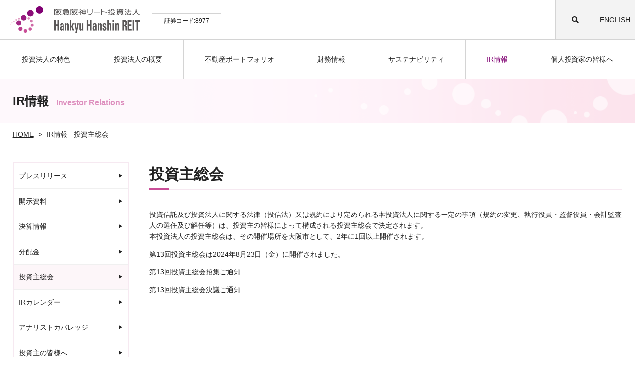

--- FILE ---
content_type: text/html; charset=UTF-8
request_url: https://www.hankyuhanshinreit.co.jp/ir/unitholders.html
body_size: 2934
content:
<!DOCTYPE html>
<html dir="ltr" lang="ja">
<head>
<meta charset="utf-8">
<script type="text/javascript" src="https://www3.gred.jp/saas/gred_checker.js?sid=15209&lang=ja"></script>

<meta name="viewport" content="width=device-width,initial-scale=1.0,minimum-scale=1.0,maximum-scale=2.0,user-scalable=1" id="viewport">
<meta http-equiv="X-UA-Compatible" content="IE=edge">

<title>投資主総会 | 阪急阪神リート投資法人</title>
<script type='text/javascript' src='https://www.hankyuhanshinreit.co.jp/wp-includes/js/jquery/jquery.js?ver=1.12.4'></script>
<script type='text/javascript' src='https://www.hankyuhanshinreit.co.jp/wp-includes/js/jquery/jquery-migrate.min.js?ver=1.4.1'></script>
<script type='text/javascript' src='https://www.hankyuhanshinreit.co.jp/js/fix.js'></script>
<link rel="canonical" href="https://www.hankyuhanshinreit.co.jp/ir/unitholders.html" />
<link rel='shortlink' href='https://www.hankyuhanshinreit.co.jp/?p=528' />
<link rel="alternate" hreflang="ja" href="https://www.hankyuhanshinreit.co.jp/ir/unitholders.html" title="ja" />
<link rel="alternate" hreflang="en" href="https://www.hankyuhanshinreit.co.jp/eng/ir/unitholders.html" title="us" />
<meta name="description" content="阪急阪神リート投資法人は、阪急阪神ホールディングスグループの不動産企画能力・運営能力を活かし、首都圏並びに全国の政令指定都市及びそれに準ずる主要都市を投資対象エリアとして、商業用施設、事務所用施設及び複合施設に投資を行う総合型リートです。">


<link rel="shortcut icon" href="/favicon.ico">
<link rel="stylesheet" href="/css/reset.css">
<link rel="stylesheet" href="/css/common.css?20210420">
<link rel="stylesheet" href="/css/contents.css?20230913">

<meta property="og:title" content="投資主総会 | 阪急阪神リート投資法人">
<meta property="og:type" content="article">
<meta property="og:image" content="https://www.hankyuhanshinreit.co.jp/img/ogp.png">

<!--[if lt IE 9]><script src="/js/html5shiv-printshiv.js"></script><![endif]-->
</head>

<body>

<!-- ////////// PageHeader ////////// -->
<header>
<div class="plate">
<h1><a href="/"><img src="/img/logo.png" alt="阪急阪神リート投資法人"></a></h1>
<div class="code"><span>証券コード:8977</span></div>
</div><!-- /.plate -->

<nav id="global_nav">
<ul>
<li ><a href="/reit/">投資法人の特色</a>
<ul>
<li><a href="/reit/">ポートフォリオ構築方針</a></li>
<li><a href="/reit/criteria.html">投資基準</a></li>
<li><a href="/reit/policy.html">資産運営方針</a></li>
<li><a href="/reit/external.html">外部成長戦略</a></li>
<li><a href="/reit/internal.html">内部成長戦略</a></li>
<li><a href="/reit/group.html">阪急阪神ホールディングスグループ</a></li>
</ul>
</li>
<li ><a href="/profile/">投資法人の概要</a>
<ul>
<li><a href="/profile/">執行役員メッセージ</a></li>
<li><a href="/profile/structure.html">投資法人の仕組み</a></li>
<li><a href="/profile/corporate.html">会社概要</a></li>
<li><a href="/profile/directors.html">役員の状況</a></li>
<li><a href="/profile/compliance.html">コンプライアンス</a></li>
<li><a href="/profile/am.html">資産運用会社の概要</a></li>
</ul>
</li>
<li ><a href="/portfolio/">不動産ポートフォリオ</a>
<ul>
<li><a href="/portfolio/">ポートフォリオ一覧</a></li>
<li><a href="/portfolio/map.html">ポートフォリオマップ</a></li>
<li><a href="/portfolio/summary.html">ポートフォリオ・サマリー</a></li>
<li><a href="/portfolio/occupancy.html">稼働率の推移</a></li>
</ul>
</li>
<li ><a href="/finance/">財務情報</a>
<ul>
<li><a href="/finance/">財務方針</a></li>
<li><a href="/finance/bonds.html">有利子負債・格付の状況</a></li>
<li><a href="/finance/debt.html">借入金・投資法人債</a></li>
<li><a href="/finance/equity.html">出資総額及び主要な投資主</a></li>
</ul>
</li>
<li >
<a href="/esg/">サステナビリティ</a>
<ul>
<li><a href="/esg/">サステナビリティへの取組みの概要</a></li>
<li><a href="/esg/policy.html">サステナビリティ方針と推進体制</a></li>
<li><a href="/esg/environment.html">環境への取組み</a></li>
<li><a href="/esg/social.html">社会への取組み</a></li>
<li><a href="/esg/governance.html">ガバナンスへの取組み</a></li>
<li><a href="/esg/climate.html">気候変動への取組み</a></li>
</ul>
</li>
<li class="active"><a href="/ir/">IR情報</a>
<ul>
<li><a href="/ir/">プレスリリース</a></li>
<li><a href="/ir/disclosure.html">開示資料</a></li>
<li><a href="/ir/results.html">決算情報</a></li>
<li><a href="/ir/distribution.html">分配金</a></li>
<li><a href="/ir/unitholders.html">投資主総会</a></li>
<li><a href="/ir/calendar.html">IRカレンダー</a></li>
<li><a href="/ir/analyst.html">アナリストカバレッジ</a></li>
<li><a href="/ir/investors.html">投資主の皆様へ</a></li>
<li><a href="/ir/risks.html">投資リスク</a></li>
<li><a href="/ir/links.html">リンク集</a></li>
</ul>
</li>
<li ><a href="/individual.html">個人投資家の皆様へ</a>
</li>
</ul>
</nav>
<nav id="sub_nav">
<ul>
<li class="search">
<div class="switch"></div>
<gcse:searchbox-only></gcse:searchbox-only>
</li>
<li><a href="/eng/">ENGLISH</a></li>
</ul>
</nav>
</header>

<!-- ////////// PageContents ////////// -->
<div id="wrapper">
<!-- ========== contents header ========== --><header>
<h1><span>IR情報<small>Investor Relations</small></span></h1>
<nav id="breadcrumb" itemtype="http://schema.org/BreadcrumbList" itemscope=""><span itemtype="http://schema.org/ListItem" itemscope="" itemprop="itemListElement"> <a href="/" itemprop="item">HOME</a> </span> <span itemtype="http://schema.org/ListItem" itemscope="" itemprop="itemListElement"> <span itemprop="name">IR情報 - 投資主総会</span> </span></nav></header>
<div class="cont_base"><!-- ========== contents main ========== --> <main class="cont_ir_unitholders">
<section>
<h1>投資主総会</h1>
<p>投資信託及び投資法人に関する法律（投信法）又は規約により定められる本投資法人に関する一定の事項（規約の変更、執行役員・監督役員・会計監査人の選任及び解任等）は、投資主の皆様によって構成される投資主総会で決定されます。<br />本投資法人の投資主総会は、その開催場所を大阪市として、2年に1回以上開催されます。</p>
<p>第13回投資主総会は2024年8月23日（金）に開催されました。</p>
<p><u><a href="https://www.hankyuhanshinreit.co.jp/wp-content/uploads/55200444e5648cab263daf1bc916c994.pdf"><span>第</span>13<span>回投資主総会招集ご通知</span></a></u></p>
<p><a href="https://www.hankyuhanshinreit.co.jp/wp-content/uploads/da6766c18b0cc1d637869e7ec3ab2e4c.pdf"><u><span>第</span>13<span>回投資主総会決議ご通知</span></u></a></p>
</section>
</main> <!-- ========== sub menu ========== --><nav class="sub_menu">
<ul>
<li><a href="/ir/">プレスリリース</a></li>
<li><a href="/ir/disclosure.html">開示資料</a></li>
<li><a href="/ir/results.html">決算情報</a></li>
<li><a href="/ir/distribution.html">分配金</a></li>
<li class="active"><a href="/ir/unitholders.html">投資主総会</a></li>
<li><a href="/ir/calendar.html">IRカレンダー</a></li>
<li><a href="/ir/analyst.html">アナリストカバレッジ</a></li>
<li><a href="/ir/investors.html">投資主の皆様へ</a></li>
<li><a href="/ir/risks.html">投資リスク</a></li>
<li><a href="/ir/links.html">リンク集</a></li>
</ul>
</nav></div>
<!-- /.two_columm -->
</div><!-- /#wrapper -->


<!-- ////////// PageFooter ////////// -->
<footer>
<nav id="footer_nav">
<ul>
<li><a href="/home/use.html">ご利用条件</a></li>
<li><a href="/home/privacy.html">プライバシーポリシー</a></li>
<li><a href="/home/privacy-statement.html">プライバシーステートメント</a></li>
<li><a href="/home/contact.html">お問い合わせ</a></li>
<li><a href="/home/sitemap.html">サイトマップ</a></li>
</ul>
</nav>
<div class="copyright">Copyright (C) Hankyu Hanshin REIT, Inc. All Rights Reserved.</div>
</footer>

<!-- ////////// includeJS ////////// -->
<script type='text/javascript' src='https://www.hankyuhanshinreit.co.jp/js/function.js?ver=2023090515352'></script>



<script>
  (function() {
    var cx = '016913934484407911996:bvuyqjwr5la';
    var gcse = document.createElement('script');
    gcse.type = 'text/javascript';
    gcse.async = true;
    gcse.src = 'https://cse.google.com/cse.js?cx=' + cx;
    var s = document.getElementsByTagName('script')[0];
    s.parentNode.insertBefore(gcse, s);
  })();
</script>
</body>
</html>


--- FILE ---
content_type: text/css
request_url: https://www.hankyuhanshinreit.co.jp/css/reset.css
body_size: 456
content:
@charset "utf-8";
/* =======================================

	 CSS BrowserReset BaseElements

 ======================================= */
html, body, div, span, nav, applet, object, iframe,
h1, h2, h3, h4, h5, h6, p, blockquote, pre,
a, abbr, acronym, address, big, cite, code,
del, dfn, em, font, img, ins, kbd, q, s, samp,
small, strike, strong, sub, sup, tt, var,
dl, dt, dd, ol, ul, li, fieldset, form, label, button, legend,
table, caption, tbody, tfoot, thead, tr, th, td,
article, aside, dialog, figure, footer, header, hgroup,
main, menu, nav, section, time, mark, audio, video {
	margin: 0;
	padding: 0;
	border: 0;
	vertical-align: baseline;
	font-style: inherit;
	font-weight: inherit;
	background: transparent;
}

html {
	font-size: 75%;
	overflow-y: scroll;
	color: #333;
}

img {
	vertical-align: text-bottom;
}

strong {
	font-weight: bold;
}

ul {
	list-style: none;
}

blockquote, q {
	quotes: none
}

blockquote:before, blockquote:after, q:before, q:after {
	content: none
}

table {
	border-collapse: collapse;
	border-spacing: 0;
}

caption, th, td {
	font-weight: normal;
	text-align: left;
	vertical-align: top;
}

input, select {
	vertical-align: middle;
}

button {
	cursor: pointer;
}

option {
	padding-right: 10px;
}

/* ------------------------------
	HTML5 ELEMENTS
------------------------------ */
header, footer, article, section, aside,
main, nav, menu, details, summary, figcaption, figure {
	display: block;
}

*,
*:before,
*:after {
	box-sizing: border-box;
}


--- FILE ---
content_type: text/css
request_url: https://www.hankyuhanshinreit.co.jp/css/common.css?20210420
body_size: 4648
content:
@charset "utf-8";
/* =======================================

	CommonElements

======================================= */
@import url(//fonts.googleapis.com/css?family=Noto+Sans+JP);
@font-face {
	font-family: 'hankyu-reit';
	src:  url('/css/fonts/hankyu-reit.eot?jw5ix3');
	src:  url('/css/fonts/hankyu-reit.eot?jw5ix3#iefix') format('embedded-opentype'),
		url('/css/fonts/hankyu-reit.ttf?jw5ix3') format('truetype'),
		url('/css/fonts/hankyu-reit.woff?jw5ix3') format('woff'),
		url('/css/fonts/hankyu-reit.svg?jw5ix3#hankyu-reit') format('svg');
	font-weight: normal;
	font-style: normal;
}

[class^="icon-"], [class*=" icon-"] {
	/* use !important to prevent issues with browser extensions that change fonts */
	font-family: 'hankyu-reit' !important;
	speak: none;
	font-style: normal;
	font-weight: normal;
	font-variant: normal;
	text-transform: none;
	line-height: 1;

	/* Better Font Rendering =========== */
	-webkit-font-smoothing: antialiased;
	-moz-osx-font-smoothing: grayscale;
}

.icon-arrow1:before {
	content: "\e900";
}
.icon-arrow2:before {
	content: "\e901";
}
.icon-loupe:before {
	content: "\e902";
}
.icon-blank:before {
	content: "\e903";
}

html {
	font-size: 14px;
	color: #222;
	font-family: helvetica, arial, "游ゴシック体", YuGothic, "游ゴシック Medium", "Yu Gothic Medium", "游ゴシック", "Yu Gothic",  'ヒラギノ角ゴシック Pro', 'Hiragino Kaku Gothic Pro', メイリオ, Meiryo, sans-serif;
	-webkit-text-size-adjust: 100%;
}

body {
	line-height: 1.6;
	display: flex;
	align-items: center;
	min-width: 980px;
	min-height: 100vh;
	flex-direction: column;
	position: relative;
}


a:link { text-decoration:none; color: #222;}
a:visited { text-decoration:none; color: #222;}
a:active { text-decoration:underline; color: #222;}
@media only screen and (min-width: 769px){
	a {
		transition: color 0.3s ease-out,
					border 0.3s ease-out,
					background 0.3s ease-out,
					opacity 0.3s ease-out;
	}
	a:hover { text-decoration:underline; color: #c94d97;}
}

strong {
	font-weight: bold;
	font-family: helvetica, arial, "游ゴシック体", YuGothic, "游ゴシック", "Yu Gothic",  'ヒラギノ角ゴシック Pro', 'Hiragino Kaku Gothic Pro', メイリオ, Meiryo, sans-serif;
}

sub {
	font-size: 0.7em;
}
sup {
	font-size: 0.7em;
	vertical-align: super;
}
@media only screen and (max-width: 768px) {
	html{
		font-size: 13px;
	}
	body {
		min-width: 320px;
	}
}

/* IE hack */
@media all and (-ms-high-contrast: none) {
	body {
		display: block;
	}
}

/*	form
------------------------------------ */
input[type="text"], input[type="number"], button, textarea {
	-webkit-appearance: none;
	appearance: none;
	font-size: 1em;
	border: 1px solid #ccc;
	background: #fafafa;
}
select {
	border: 1px solid #ccc;
	background: #fafafa;
}
select option {
	background: #fafafa;
}
input[type="text"], input[type="number"] {
	padding: 0.5em;
}
input::-webkit-input-placeholder {color: #a1a1a1;}
input:-ms-input-placeholder {color: #a1a1a1;}
input::-moz-placeholder {color: #a1a1a1; opacity: 1;}
input::-placeholder {color: #a1a1a1;}

button {
	transition: color 0.3s ease-out,
				border 0.3s ease-out,
				background 0.3s ease-out,
				opacity 0.3s ease-out;
	border: none;
	font-family: helvetica, arial, "游ゴシック体", YuGothic, "游ゴシック Medium", "Yu Gothic Medium", "游ゴシック", "Yu Gothic",  'ヒラギノ角ゴシック Pro', 'Hiragino Kaku Gothic Pro', メイリオ, Meiryo, sans-serif;
}
label {
	padding: 0 2em 0 0;
}
@media only screen and (max-width: 768px) {
	input[type="text"], textarea, select {
		font-size: 16px;
	}
}

/* ------------------------------------
	HEADER
------------------------------------ */
body > header {
	width: 100%;
	min-width: 980px;
	height: 80px;
	background: #fff;
	border-bottom: 1px solid #d4d4d4;
	padding: 0;
	position: relative;
	z-index: 10;
	position: fixed;
	top: 0;
	left: 0;
}
body > header a:hover,
body > header a:active { text-decoration:none;}

body > header h1 {
	display: inline-block;
	height: 80px;
	padding: 13px 20px;
	line-height: 1;
}

body > header .code {
	display: inline-block;
	height: 80px;
	vertical-align: top;
	padding: 27px 0 0;
}
body > header .code span {
	display: block;
	font-size: 0.86em;
	border: 1px solid #d4d4d4;
	width: 140px;
	height: 28px;
	line-height: 28px;
	text-align: center;
	transition: color 0.3s ease-out,
				background-color 0.3s ease-out,
				border-color 0.3s ease-out;
}

/* PC hover */
@media only screen and (min-width: 769px){
	body > header .code a:hover {
		background: #c94d97;
		color: #fff;
	}
}


/*	header nav (global_nav, sub_nav common)
------------------------------------ */
body > header nav {
	position: absolute;
	top: 0;
}
body > header nav > ul {
	height: 80px;
	display: flex;
	border-left: 1px solid #d4d4d4;
}
body > header nav > ul > li {
	text-align: center;
	position: relative;
	align-self: stretch;
	align-items: center;
}
body > header nav > ul > li > * {
	display: block;
	border-right: 1px solid #d4d4d4;
	height: 100%;
	line-height: 80px;
}

/*	global_nav
------------------------------------ */
#global_nav {
	right: 159px;
}
#global_nav > ul > li > a {
	padding: 0 2em;
}
#global_nav > ul > li.active > a {
	color: #800072;
}

#global_nav ul > li ul {
	display: none;
	position: absolute;
	top: 79px;
	left: -1px;
	min-width: 240px;
	height: auto;
	text-align: left;
	border: 2px solid #f3f3f3;
	background: #fff;
	z-index: 999;
	line-height: 1.6;
}
#global_nav ul > li ul li a {
	display: block;
	position: relative;
	padding: 0.7em 2em 0.6em 1.5em;
	border-bottom: 1px solid #f3f3f3;
	white-space: nowrap;
}
#global_nav ul > li ul li:last-child a { border-bottom: none; }
#global_nav ul > li ul li a:after {
	font-family: 'hankyu-reit';
	content: '\e900';
	color: #800072;
	vertical-align: baseline;
	float: right;
	margin-right: -1.5em;
}
/* PC hover */
@media only screen and (min-width: 769px){
	#global_nav ul a:hover {
		color: #800072;
	}
	#global_nav ul > li ul li a:hover {
		background: #fcf5fa;
	}
}
@media only screen and (max-width: 1400px) {
	#global_nav > ul > li > a {
		padding: 0 0.4em;
	}
}
/* print */
@media only print {
	body > header nav,
	#rwd_menu_wrap {
		display: none;
	}
	body > header {
		position: absolute;
	}
}


/*	sub_nav
------------------------------------ */
#sub_nav {
	right: 0;
}
#sub_nav ul > li {
	width: 80px;
}
#sub_nav ul > li > * {
	padding: 0;
	background: #f3f3f3;
	transition: background-color 0.3s ease-out,
				color 0.3s ease-out;
	border-bottom: 1px solid #d4d4d4;
}
/* google search */
#sub_nav ul li.search > * {
	display: none;
}
#sub_nav ul li.search .switch {
	cursor: pointer;
	display: block;
}
#sub_nav ul li.search .switch:before {
	font-family: 'hankyu-reit'!important;
	content: '\e902';
}
#sub_nav ul li.search.active .switch {
	background: #fff;
	border-bottom-color: #fff;
	color: #d9d9d9;
}
#sub_nav ul li.search .switch+div {
	position: absolute;
	right: 0;
	top: 80px;
	border: 1px solid #d4d4d4;
	border-top: none;
	padding: 20px 0;
	width: 310px;
	height: auto;
	overflow: hidden;
	display: none;
	line-height: 1.6;
	background: #fff;
}
#sub_nav ul li.search.active .switch+div {
	display: block;
}
#sub_nav table.gsc-search-box {
	width: auto !important;
	margin: 0 auto;
}
#sub_nav ul li.search .gsc-search-button {
	width: 30px!important;
}
#sub_nav ul li.search button.gsc-search-button {
	font-size: 0;
	color: #fff;
	background: #5e5e5e;
	vertical-align: middle;
	width: 30px!important;
	height: 30px;
	padding: 0;
	border-radius: 0;
}
#sub_nav ul li.search .gsc-clear-button {
	display: none;
}
#sub_nav ul li.search table.gsc-search-box td {
	padding: 0;
}
#sub_nav ul li.search .gsc-input-box {
	border: none;
	width: 240px!important;
	height: 30px;
}
#sub_nav ul li.search .gsc-input-box .gsib_a {
	background: #f3f3f3;
}
#sub_nav ul li.search .gsc-input-box .gsib_b {
	display: none;
}
#sub_nav ul li.search .gsc-input-box .gsc-input {
	height: 30px!important;
	padding: 0.5em!important;
	background: #f3f3f3;
}

/* PC hover */
@media only screen and (min-width: 769px){
	#sub_nav ul > li > *:hover {
		background: #fff;
	}
	#sub_nav ul li.search .switch:hover {
		color: #d9d9d9;
	}
	#sub_nav ul li.search button:hover {
		background: #c94d97;
	}
}

/*	header menu responsiv
------------------------------------ */
@media only screen and (max-width: 1700px) {
	body > header {
		height: 160px;
	}
	#global_nav {
		top: 79px;
		right: 0;
		border-top: 1px solid #d4d4d4;
		height: 81px;
		width: 100%;
	}
	#global_nav > ul {
		width: 100%;
	}
	#global_nav > ul > li{
		flex-grow: 2
	}
	#global_nav ul > li:last-child  ul {
		left: auto;
		right: 0;
	}
}

@media only screen and (max-width: 768px){
	body > header {
		height: 75px;
		min-width: 0;
		padding: 0 5%;
	}
	body > header .plate {
		position: relative;
		display: inline-block;
		height: 100%;
		max-width: calc(100% - 160px);
		padding: 8px 0;
	}
	body > header h1 {
		width: 169px;
		height: 33px;
		padding: 0;
		max-width: 100%;
		background: transparent url(/img/logo_sp.png) left center no-repeat;
		background-size: contain;
	}
	body > header h1 a {
		display: block;
		width: 100%;
		height: 100%;
	}
	body > header h1 img {
		display: none;
	}
	body > header .code {
		height: auto;
		padding: 0;
		position: absolute;
		bottom: 8px;
		right: 0;
		left: auto;
	}
	body > header .code span {
		width: 120px;
		height: 20px;
		line-height: 20px;
	}

	#sub_nav {
		right: 74px;
	}
	#sub_nav ul {
		height: 100%;
		flex-direction: column;
	}
	#sub_nav ul > li {
		width: auto;
		height: 37px;
	}
	#sub_nav ul > li > * {
		line-height: 37px;
		padding: 0 1em;
	}
	#sub_nav ul li.search {
		order: 2;
	}
	#sub_nav ul li.search > * {
		height: 38px;
	}
	/* google */
	#sub_nav ul li.search .switch+div {
		top: 38px;
	}
}
@media only screen and (max-width: 384px){
	/* google */
	#sub_nav ul li.search .switch+div {
		right: -74px;
		width: 100vw;
		min-width: 320px;
	}
}


/* =====================================
	RWD MENU
===================================== */
@media only screen and (max-width: 768px) {
	#global_nav { display: none;}

	#rwd_menu_wrap {
		width: 100%;
		min-width: 320px;
		position: absolute;
		top: 75px;
		left: 0;
	}
	#rwd_menu_wrap #switch_btn_area {
		width: 100%;
		height: 0;
		overflow: visible;
		position: relative;
		top: 0;
	}
	#rwd_menu_wrap #switch_btn_area #switch_btn {
		width: 74px;
		height: 74px;
		position: absolute;
		top: -75px;
		right: 0;
		z-index: 1001;
		padding: 55px 0 0;
		text-decoration: none;
		font-weight: bold;
		font-size: 0.84em;
		text-align: center;
		line-height: 0;
	}
	#rwd_menu_wrap #switch_btn_area #switch_btn:before,
	#rwd_menu_wrap #switch_btn_area #switch_btn:after {
		display: block;
		transition: all 0.2s linear;
	}
	#rwd_menu_wrap #switch_btn_area #switch_btn:before {
		content: 'MENU';
	}
	#rwd_menu_wrap #switch_btn_area #switch_btn.btn_close:before {
		opacity: 0;
	}
	#rwd_menu_wrap #switch_btn_area #switch_btn:after {
		content: 'CLOSE';
		opacity: 0;
	}
	#rwd_menu_wrap #switch_btn_area #switch_btn.btn_close:after {
		opacity: 1;
	}
	#rwd_menu_wrap #switch_btn_area #switch_btn span {
		width: 35px;
		height: 5px;
		background-color: #800072;
		transition: all 0.2s linear;
		position: absolute;
		left: 20px;
	}
	#rwd_menu_wrap #switch_btn_area #switch_btn,
	#rwd_menu_wrap #switch_btn_area #switch_btn span {
		display: inline-block;
		transition: all .4s;
		box-sizing: border-box;
	}
	#rwd_menu_wrap #switch_btn_area #switch_btn span:nth-of-type(1) {
		top:15px;
		-webkit-transform: rotate(0);
		transform: rotate(0);
	}
	#rwd_menu_wrap #switch_btn_area #switch_btn span:nth-of-type(2) {
		top:27px;
		transform: scale(1);
	}
	#rwd_menu_wrap #switch_btn_area #switch_btn span:nth-of-type(3) {
		top: 39px;
		-webkit-transform: rotate(0);
		transform: rotate(0);
	}
	#rwd_menu_wrap #switch_btn_area #switch_btn.btn_close span:nth-of-type(1) {
		top: 12px !important;
		-webkit-transform: translateY(15px) rotate(-45deg);
		transform: translateY(15px) rotate(-45deg);
	}
	#rwd_menu_wrap #switch_btn_area #switch_btn.btn_close span:nth-of-type(2) {
		top:27px;
		-webkit-transform: translateY(0) rotate(45deg);
		transform: translateY(0) rotate(45deg);
	}
	#rwd_menu_wrap #switch_btn_area #switch_btn.btn_close span:nth-of-type(3) {
		opacity: 0;
	}
	/*	menu
------------------------------------ */
	#rwd_menu_wrap .menu {
		width: 100%;
		max-height: calc(100vh - 100px);
		overflow-y: auto;
		display: none;
		position: absolute;
		top: 0;
		left: 0;
		z-index: 999;
		background: rgba(255,255,255,0.95);
		border-bottom: 1px solid #d4d4d4;
	}
	#rwd_menu_wrap .menu ul {
		position: relative;
	}
	#rwd_menu_wrap .menu ul li a {
		width: 100%;
		padding: 15px 50px 15px 25px;
		display: block;
		text-align: left;
		text-decoration: none;
		position: relative;
	}
	#rwd_menu_wrap .menu ul li a:after {
		display: block;
		font-family: 'hankyu-reit';
		content: '\e900';
		position: absolute;
		top: 50%;
		right: 10px;
		width: 1em;
		height: 1em;
		line-height: 1;
		margin-top: -0.5em;
		color: #800072;
	}
	#rwd_menu_wrap .menu > ul > li {
		border-bottom: 1px solid #d4d4d4;
	}
	#rwd_menu_wrap .menu > ul > li.plus > a:after {
		transform: rotate(90deg);
	}
	#rwd_menu_wrap .menu > ul > li.plus.open > a:after {
		transform: rotate(270deg);
	}
	#rwd_menu_wrap .menu ul li ul {
		display: none;
	}
	#rwd_menu_wrap .menu ul li ul li a {
		border-top: 1px solid #d4d4d4;
		padding: 10px 50px 10px 40px;
		background: rgba(0,0,0,0.05);
	}
}

/* ------------------------------------
	CONTENTS
------------------------------------ */
#wrapper {
	width: 100%;
	flex: 1;
	padding: 80px 0 60px;
}

.cont_base {
	width: 1300px;
	max-width: 96%;
	margin: 0 auto 40px;
}
.cont_base:last-child {
	margin: 0 auto;
}
@media only screen and (max-width: 1700px) {
	#wrapper {
		padding: 160px 0 60px;
	}
}
@media only screen and (max-width: 768px) {
	#wrapper {
		padding: 75px 0 70px;
	}
	.cont_base {
		width: 100%;
		max-width: 100%;
		padding: 0 5%;
	}
}

/* ------------------------------------
	FOOTER
------------------------------------ */
body > footer {
	justify-content: space-around;
	width: 100%;
	height: 100px;
	background: #f3f3f3;
	text-align: center;
	position: relative;
}
/* IE hack */
@media all and (-ms-high-contrast: none) {
	body {
		padding-bottom: 100px;
	}
	body > footer {
		position: absolute;
		left: 0;
		bottom: 0;
	}
}
@media all and (-ms-high-contrast: none) and (max-width: 768px) {
	body {
		padding-bottom: 150px;
	}
}

body > footer .copyright {
	font-size: 0.85em;
	color: #8a8a8a;
}

#footer_nav {
	padding: 20px 0;
}
#footer_nav ul {
	display: flex;
	justify-content: center;
}
#footer_nav li a {
	display: block;
	line-height: 30px;
	padding: 0 20px;
	border-right: 1px solid #b4b4b4;
}
#footer_nav li a:hover {
	color: #222;
}
#footer_nav li:last-child a {
	border-right: none;
}
@media only screen and (max-width: 768px) {
	body > footer {
		height: auto;
	}
	body > footer .copyright {
		display: block;
		height: 50px;
		line-height: 50px;
		font-size: 0.77em;
	}
	#footer_nav {
		padding: 0;
		line-height: 0;
	}
	#footer_nav ul {
		flex-wrap: wrap;
	}
	#footer_nav li {
		width: 50%;
	}
	#footer_nav li:nth-child(2n-1):last-child {
		width: 100%;
	}
	#footer_nav li a {
		display: flex;
		justify-content: center;
		align-items: center;
		height: 50px;
		padding: 0;
		border-bottom: 1px solid #b4b4b4;
	}
	#footer_nav li:nth-child(even) a {
		border-right: none;
	}
}



/*	PAGE TOP
------------------------------------ */
#page_top {
	position: fixed;
	bottom: 0;
	right: 0;
	height: 100px;
	width: 100px;
	background: rgba(231,231,231,0.9);
	border: 1px solid rgba(231,231,231,0);
	font-size: 0.85em;
	font-weight: bold;
	padding: 30px 0 0;
	display: flex;
	flex-direction: column;
	align-items: center;
	text-align: center;
	z-index: 999;
}
#page_top:before {
	font-family: 'hankyu-reit';
	content: '\e900';
	transform: rotate(270deg);
	width: 1em;
	height: 1em;
}
#page_top:link,
#page_top:hover,
#page_top:active,
#page_top:visited {
	text-decoration: none;
}
#page_top br {
	display: none;
}

/* PC hover */
@media only screen and (min-width: 769px){
	#page_top:hover {
		background: #fff;
		border-color: #f3f3f3;
	}
}

@media only screen and (max-width: 768px) {
	#page_top {
		width: 50px;
		height: 50px;
		padding: 5px;
		font-size: 0.77em;
		right: 10px;
		bottom: 10px;
		line-height: 1.2;
	}
	#page_top br {
		display: block;
	}
}



/*	pdf, xls
------------------------------------ */
.pdf, .xls, .link {
	color: #646464;
}
.pdf:before {
	content: 'PDF';
	font-size: 0.76em;
	font-weight: bold;
	color: #c92a58;
	background: #fff;
	border: 1px solid #c92a58;
	display: inline-block;
	padding: 0 1em;
	margin: 0 1em;
	border-radius: 2em;
	line-height: 1.8;
	height: 1.9em;
	vertical-align: middle;
}
.xls:before {
	content: 'XLS';
	font-size: 0.76em;
	font-weight: bold;
	color: #508052;
	background: #fff;
	border: 1px solid #508052;
	display: inline-block;
	padding: 0 1em;
	margin: 0 1em;
	border-radius: 2em;
	line-height: 1.8;
	height: 1.9em;
	vertical-align: middle;
}
.link:before {
	content: 'LINK';
	font-size: 0.76em;
	font-weight: bold;
	color: #15499e;
	background: #fff;
	border: 1px solid #15499e;
	display: inline-block;
	padding: 0 1em;
	margin: 0 1em;
	border-radius: 2em;
	line-height: 1.8;
	height: 1.9em;
	vertical-align: middle;
}


/* PC hover */
@media only screen and (min-width: 769px) {
	a:hover .pdf, a:hover .xls {
		text-decoration: none;
	}
}

/*	.btn_area
------------------------------------ */
.btn_area a,
.btn_area button {
	display: inline-block;
	background: #5e5e5e;
	border-radius: 4px;
	padding: 0 1em;
	line-height: 1.8;
	text-align: center;
	color: #fff;
}
.btn_area a:link, .btn_area a:visited {
	color: #fff;
	text-decoration: none;
}
.btn_area a:before,
.btn_area button:before {
	font-family: 'hankyu-reit';
	content: '\e900';
	margin: 0 0.3em 0 0;
	line-height: 1;
	vertical-align: middle;
}
.btn_area .rss:before {
	display: inline-block;
	content: '';
	width: 11px;
	height: 1em;
	background: transparent url(/img/index/ico_rss.png) center center no-repeat;
}
.btn_area .gray {
	background: #f3f3f3;
	color: #222;
}
.btn_area .gray:link, .btn_area .gray:visited {
	color: #222;
}
/* PC hover */
@media only screen and (min-width: 769px){
	.btn_area a:hover,
	.btn_area button:hover {
		background: #c94d97;
		text-decoration: none;
		opacity: 1;
	}
	.btn_area .gray:hover {
		background: #e7e7e7;
	}
}
@media only screen and (max-width: 768px) {
	.btn_area a, .btn_area button {
		width: 100%;
		margin-bottom: 1em;
		padding: 0.5em;
	}
}

/*	.news_list
------------------------------------ */
main .news_list li {
	padding: 0 0 2px;
	position: relative;
}
main .news_list li:before {
	content: none;
}
main .news_list li > * {
	display: flex;
	align-items: flex-start;
	padding: 12px 45px 12px 40px;
	background: #fafafa;
	position: relative;
}
main .news_list li:nth-child(even) > * {
	background-color: #f3f3f3;
}
/*
main .news_list li:before {
	content: '';
	display: block;
	width: 30px;
	height: 25px;
	background: #ccc;
	position: absolute;
	left: 5px;
	top: 10px;
	background: transparent center center no-repeat;
	z-index: 2;
}
main .news_list li.attn:before { background-image: url(/img/ico_attn.png); }
main .news_list li.new:before { background-image: url(/img/ico_new.png); }
*/
main .news_list li.attn > *,
main .news_list li.new > * {
	padding-left: 0;
}
.news_list .icon {
	display: block;
	width: 40px;
	height: 25px;
	background: transparent center center no-repeat;
	font-size: 0px;
	text-indent: -100px;
	overflow: hidden;
}
.news_list .attn .icon { background-image: url(/img/ico_attn.png); }
.news_list .new .icon { background-image: url(/img/ico_new.png); }

.news_list .new.attn .icon {
	background-image: none;
	display: flex;
	flex-flow: column;
	height: 50px;
}
.news_list .new.attn .icon:before,
.news_list .new.attn .icon:after {
	content: '';
	width: 40px;
	height: 25px;
	background: transparent center center no-repeat;
}
.news_list .new.attn .icon:before {
	background-image: url(/img/ico_new.png);
}
.news_list .new.attn .icon:after {
	background-image: url(/img/ico_attn.png);
}

main .news_list li a:link {
	text-decoration: none;
	color: #222;
}
main .news_list li a:visited {
	text-decoration: none;
	color: #800072;
}
main .news_list li a:after {
	display: block;
	font-family: 'hankyu-reit';
	content: '\e900';
	position: absolute;
	top: 50%;
	right: 10px;
	width: 1em;
	height: 1em;
	line-height: 1;
	margin-top: -0.5em;
	color: #c84e96;
}
main .news_list .date {
	color: #5f5f5f;
	width: 8.5em;
	display: inline-block;
}
main .news_list .label {
	display: inline-block;
	font-size: 0.86em;
	width: 6em;
	background: #919191;
	color: #fff;
	text-align: center;
	margin: 0 1em 0 0;
	padding: 0.25em 0 0;
	height: 1.86em;
}
main .news_list .label.release {background-color: #ed6f43;}
main .news_list .label.update {background-color: #c53c69;}
main .news_list p {
	flex: 1;
}
main .news_list li p .pdf { text-decoration: none; color: #222; }

main .news_list li a:hover p span {
	transition: all 0 ease-out;
}

main .news_category {
	display: flex;
	flex-wrap: wrap;
	margin: 0 auto 30px;
}
main .news_category li {
	width: 12.5%;
	margin-left: -1px;
	white-space: nowrap;
	text-align: center;
	padding: 0 0 0.5em;
}
main .news_category li:before {
	content: none;
}
main .news_category li a {
	display: block;
	padding: 0.3em 0 0.1em;
	border-left: 1px solid #ccc;
	border-right: 1px solid #ccc;
}
main .news_category li a:link, main .news_category li a:visited {
	color: #222;
	text-decoration: none;
}
main .news_category li.active a {
	background: #fdf6f9;
	color: #800072;
}

/* PC hover */
@media only screen and (min-width: 769px){
	main .news_list li a:hover { text-decoration: none; color: #800072; opacity: 1; }
	main .news_list li a:hover p span { text-decoration: underline; }
	main .news_list li a:hover p .pdf { text-decoration: none; }
	main .news_category li a:hover { background: #fdf6f9; color: #800072; opacity: 1;}
}

@media only screen and (max-width: 768px) {
	main .news_list li > * {
		display: block;
		padding: 12px 30px 12px 5%!important;
	}
/*
	main .news_list li > *:before {
		content: none;
	}
*/
	.news_list .icon {
		display: none!important;
	}
	main .news_list .date {
		font-size: 0.77em;
	}
	main .news_list p {
		padding: 0.5em 0 0;
	}
	main .news_list .pdf {
		position: absolute;
		top: 12px;
		right: 30px;
		font-size: 0.77em;
		line-height: 2em;
	}
	main .news_list .pdf:before {
		padding: 0 0.5em;
		margin: 0 0.5em 0 0;
	}
	main .news_category li {
		width: 25%;
		padding: 0 1% 0.5em;
	}
	main .news_category li:nth-child(4n) {
		padding-right: 0;
	}
	main .news_category li a {
		border: 1px solid #ccc;
		padding: 0.6em 0;
	}
}
@media only screen and (max-width: 540px) {
	main .news_category li {
		width: 50%;
	}
	main .news_category li:nth-child(even) {
		padding-right: 0;
	}
}

/* =====================================
	ClearFixElements
===================================== */
.cf:after {
	content: " ";
	display: block;
	clear: both;
}



--- FILE ---
content_type: text/css
request_url: https://www.hankyuhanshinreit.co.jp/css/contents.css?20230913
body_size: 9489
content:
@charset "utf-8";
/* =======================================

	contentsElements

======================================= */

/* ------------------------------------
	contents common
------------------------------------ */
.cont_base {
	display: flex;
	align-items: flex-start;
}
.cont_base main {
	flex: 1;
	order: 2;
	width: calc(100% - 275px);
}

main a:link { text-decoration:underline; color: #222; }
main a:visited { text-decoration:underline; color: #800072;}
main a:active { text-decoration:none; color: #800072;}
@media only screen and (min-width: 769px){
	main a:hover { text-decoration:none; opacity: 0.6; }
}

a.arrow,
a.back,
span.arrow {
	padding: 0 0 0 1em;
	display: inline-block;
}
a.arrow:before,
a.back:before,
span.arrow:before {
	font-family: 'hankyu-reit';
	content: '\e900';
	display: inline-block;
	vertical-align: middle;
	margin: 0 0.2em 0 -1.2em;
}
a.back:before {
	transform: rotate(180deg);
}
a.blank:after {
	font-family: 'hankyu-reit';
	content: '\e903';
	font-size: 0.8em;
	margin: 0 0 0 0.4em;
}
a.arrow:link, a.arrow:visited,
a.back:link, a.back:visited,
a.blank:link, a.blank:visited {
	text-decoration: none;
}
a.arrow span:not(.pdf),
a.back span:not(.pdf),
a.blank span {
	text-decoration: underline;
}
@media only screen and (min-width: 769px){
	a.arrow:hover span,
	a.back:hover span,
	a.blank:hover span { text-decoration:none; }
}

main .wrapper,
main section {
	padding: 0 0 40px;
}
main section:last-child {
	padding: 0;
}

main p {
	padding: 0 0 1em;
}
main p:last-child {
	padding: 0;
}
main .right {
	text-align: right;
}
main .center {
	text-align: center;
}
main img {
	max-width: 100%;
	height: auto;
}
main figcaption {
	font-size: 0.92em;
}

@media only screen and (max-width: 768px) {
	.cont_base {
		flex-flow: column;
		padding: 0;
	}
	.cont_base main {
		order: 1;
		margin: 0 5% 40px;
		width: 90%;
	}
}

/* IE hack */
@media all and (-ms-high-contrast: none) and (max-width: 768px) {
	.cont_base {
		display: block;
	}
}

/* print */
@media only print {
	.cont_base main {
		width: 100%;
	}
}

/* contents title
------------------------------------ */
#wrapper > header {
	padding: 0 0 40px;
}
#wrapper > header h1 {
	background: #fdfafc url(/img/ttl_bg.png) right center no-repeat;
	background-size: cover;
	font-size: 1.7em;
	padding: 25px 0;
}
#wrapper > header h1 span {
	display: block;
	width: 96%;
	max-width: 1300px;
	margin: 0 auto;
	font-weight: bold;
	font-family: helvetica, arial, "游ゴシック体", YuGothic, "游ゴシック", "Yu Gothic",  'ヒラギノ角ゴシック Pro', 'Hiragino Kaku Gothic Pro', メイリオ, Meiryo, sans-serif;

}
#wrapper > header h1 small {
	color: #c94d97;
	font-size: 0.66em;
	opacity: 0.6;
	padding: 0 0 0 1em;
}

@media only screen and (max-width: 768px) {
	#wrapper > header h1 {
		background-position: center center;
	}
	#wrapper > header h1 span {
		width: 90%;
	}
}

/* breadcrumb
------------------------------------ */
#breadcrumb {
	width: 96%;
	max-width: 1300px;
	height: 40px;
	margin: 0 auto;
	padding: 12px 0 0;
}
#breadcrumb a {
	text-decoration: underline;
	color: #222;
}
#breadcrumb a:visited { color: #800072; }
#breadcrumb a:hover, #breadcrumb a:active {text-decoration: none; color: #800072;}
#breadcrumb > span:after {
	content: '>';
	display: inline-block;
	padding: 0 5px;
}
#breadcrumb > span:last-child:after {
	content: none;
}
@media only screen and (max-width: 768px) {
	#breadcrumb {
		display: none;
	}
}

/* sub_menu
------------------------------------ */
.sub_menu {
	padding: 0 40px 0 0;
	order: 1;
}
.sub_menu ul {
	width: 235px;
	border: 2px solid #f6e9f1;
}
.sub_menu li a {
	display: block;
	padding: 1em 30px 1em 10px;
	border-bottom: 1px solid #f0f0f0;
	color: #222;
	text-decoration: none;
	position: relative;
	transition: color 0.3s ease-out,
				background-color 0.3s ease-out,
				border-color 0.3s ease-out;
}
.sub_menu li:last-child a { border-bottom: none; }
.sub_menu li a:after {
	display: block;
	font-family: 'hankyu-reit';
	content: '\e900';
	position: absolute;
	top: 50%;
	right: 10px;
	width: 1em;
	height: 1em;
	line-height: 1;
	margin-top: -0.5em;
}
.sub_menu li.active a {
	background: #fdf6f9;
}

@media only screen and (min-width: 769px){
	.sub_menu li a:hover {
		background: #fdf6f9;
	}
}

@media only screen and (max-width: 768px) {
	.sub_menu {
		display: none;
	}
/*
	.sub_menu {
		width: 100%;
		padding: 0;
		order: 2;
	}
	.sub_menu ul {
		width: 100%;
		border-left: none;
		border-right: none;
	}
*/
}

/* print */
@media only print {
	.sub_menu {
		display: none;
	}
}


/* heading
------------------------------------ */
main h1, main h2, main h3, main h4, main h5, main h6 {
	font-weight: bold;
	font-family: helvetica, arial, "游ゴシック体", YuGothic, "游ゴシック", "Yu Gothic",  'ヒラギノ角ゴシック Pro', 'Hiragino Kaku Gothic Pro', メイリオ, Meiryo, sans-serif;
}

main h1 {
	font-size: 2.14em;
	border-bottom: 2px solid #f6e9f1;
	position: relative;
	margin: 0 0 1.3em;
	padding: 0 0 0.2em;
}
main h1:after {
	content: '';
	display: block;
	width: 40px;
	height: 4px;
	background: #c94d97;
	position: absolute;
	left: 0;
	bottom: -3px;
}
main h1 small {
	font-size: 0.66em;
	color: #c94d97;
	display: block;
	line-height: 1;
}

main h2 {
	font-size: 1.5em;
	padding: 0 0 0 12px;
	margin: 0 0 0.8em;
}
main h2:before {
	content: '';
	display: inline-block;
	width: 5px;
	height: 1em;
	background: #c94d97;
	vertical-align: middle;
	margin: -0.2em 7px 0 -12px;
}
main h2 small {
	display: inline-block;
	vertical-align: middle;
	color: #919191;
	font-size: 0.67em;
	padding: 0 0 0.4em 3em;
	position: relative;
}
main h2 small:before {
	content: '';
	display: block;
	width: 1.8em;
	height: 0;
	border-bottom: 1px solid #ccc;
	position: absolute;
	top: 0.8em;
	left: 0.5em;
}

main h3 {
	font-size: 1.28em;
	padding: 0 0 0 12px;
	margin: 0 0 1em;
}
main h3:before {
	content: '';
	display: inline-block;
	width: 7px;
	height: 3px;
	background: #c94d97;
	vertical-align: middle;
	margin: -0.2em 5px 0 -12px;
}

/* form
------------------------------------ */
input[type="text"],
input[type="number"] {
	height: 40px;
}
select {
	height: 40px;
}

/* main ul
------------------------------------ */
main ul li {
	position: relative;
	padding: 0 0 1em 2em;
}
main ul li:before {
	content: '';
	display: block;
	width: 5px;
	height: 5px;
	background: #c94d97;
	position: absolute;
	top: 0.8em;
	margin: -2.5px 0 0 -1em;
}

main ul.border_list > li:before {
	background: transparent;
	border: solid 1px #c94d97;
}

/* main ul.plane (style none)
------------------------------------ */
main ul.plane li:before {
	content: none;
}
main ul.plane li {
	padding: 0 0 0.5em;
}

/* main ul.list_b
------------------------------------ */

main ul.list_b li:before {
	background: #222;
}

/* main ul inner list
------------------------------------ */

main ul.list_sub {
	padding: 0.3em 0 0 1.3em;
}
main ul.list_sub li {
	padding: 0 0 0.3em 0;
}
main ul.list_sub li:before {
	content: '';
	display: block;
	width: 5px;
	height: 5px;
	background: #222;
	position: absolute;
	top: 0.8em;
	margin: -2.5px 0 0 -1em;
}

/* main ol inner list_alter
------------------------------------ */
main ol.list_sub_alter {
	padding: 0.3em 0 0 1.3em;
}
main ol.list_sub_alter li {
	padding: 0 0 0.3em 0;
}
main ol.list_sub_alter li:before {
	width: auto;
	height: auto;
	background: #fff;
	color: #222;
	font-weight: normal;
	content: "(" counter(num) ")";
	top: 1px;
	right: 100%;
	margin: 0 0.5em 0 -2.5em;
	text-align: right;
	display: block;
}

/* main ol inner list_under
------------------------------------ */
main ol.list_sub_under {
	padding-left: 20px;
}

main ol.list_sub_under li:before {
	content: counter(num) ".";
	left: -18px;
}

/* ul.attn
------------------------------------ */
ul.attn li:before {
	content: '\203b';
	width: 2em;
	height: 1em;
	background: none;
	margin: 0;
	top: 0;
	left: 0;
	text-align: right;
}

/* ul.caution
------------------------------------ */
ul.caution {
	counter-reset: num;
	font-size: 0.929em;
}
ul.caution li:before {
	width: 2em;
	height: 1em;
	background: none;
	margin: 0;
	top: 0;
	left: -0.5em;
	text-align: right;
	counter-increment: num;
	content: '\6ce8'counter(num);
	font-weight: bold;
	white-space: nowrap;
}
ul.caution li:first-child:last-child:before {
	content: '\6ce8';
}

/* main ol
------------------------------------ */
main ol {
	counter-reset: num;
	list-style-type: none;
}
main ol li {
	position: relative;
	padding: 0 0 1em 2em;
}
main ol > li:before {
	display: flex;
	justify-content: center;
	align-items: center;
	counter-increment: num;
	content: counter(num);
	color: #fff;
	background: #c94d97;
	font-weight: bold;
	width: 1.4em;
	height: 1.4em;
	line-height: 1.4;
	border-radius: 100%;
	position: absolute;
	top: 0;
	left: 0;
	padding: 0;
	margin: 0;
}

main ol.sq_list li:before {
	border-radius: 0;
}

main ol.roman_list > li:before {
	border-radius: 0;
	content: counter(num, lower-roman);
}

main ol.alpha_list > li:before {
	content: counter(num, lower-alpha);
}


/* table (basic)
------------------------------------ */
main table {
	width: 100%;
}
main table tr {
	border-top: 2px solid #fff;
/*	background: #fafafa;	*/
	background: #f3f3f3;
}
main table td,
main table th {
	padding: 0.8em 1em;
	border-left: 2px solid #fff;
}
main table th {
	text-align: center;
	font-weight: bold;
	font-family: helvetica, arial, "游ゴシック体", YuGothic, "游ゴシック", "Yu Gothic",  'ヒラギノ角ゴシック Pro', 'Hiragino Kaku Gothic Pro', メイリオ, Meiryo, sans-serif;
/*	background: #f0f0f0;	*/
	background: #e7e7e7;
}
main table thead th {
	color: #c2185b;
	background: #fdf6f9;
	vertical-align: middle;
}

@media only screen and (max-width: 480px) {
	main table td,
	main table th {
		padding: 0.2em;
		border-left: 2px solid #fff;
	}
}

/* .alter_tbl
------------------------------------ */
.alter_tbl tbody tr:nth-of-type(odd) {
	background: #fafafa;
}
.alter_tbl th,
.alter_tbl td {
	border-left: none;
}
.alter_tbl td:first-of-type {
	border-left: 2px solid #fff;
}

/* .pager
------------------------------------ */
.pager {
	text-align: center;
	position: relative;
	padding: 0 8em;
	min-height: 26px;
}
.pager a:link,
.pager a:visited {
	text-decoration: none;
}
.pager .prev,
.pager .next {
	position: absolute;
	width: 8em;
	top: 50%;
	margin-top: -0.8em;
	color: #5a5d5e;
}
.pager .prev:before,
.pager .next:before {
	content: '';
	display: block;
	background: #c94d97;
	width: 26px;
	height: 26px;
	position: absolute;
	top: 50%;
	margin-top: -13px;
}
.pager .prev:after,
.pager .next:after {
	content: '';
	display: block;
	width: 8px;
	height: 8px;
	border-top: 2px solid #fff;
	border-right: 2px solid #fff;
	position: absolute;
	top: 7px;
}
.pager .prev {
	left: 0;
	text-align: left;
	padding-left: 34px;
}
.pager .prev:before {
	left: 0;
}
.pager .prev:after {
	transform: rotate(225deg);
	left: 10px;
}
.pager .next {
	right: 0;
	text-align: right;
	padding-right: 34px;
}
.pager .next:before {
	right: 0;
}
.pager .next:after {
	transform: rotate(45deg);
	right: 10px;
}

/* .map
------------------------------------ */
div.map {
	margin: 10px 0 25px;
	text-align: center;
	width: 100%;
	height: 670px;
}

dl.map_label {
	display: flex;
	flex-flow: nowrap;
}

dl.map_label dt {
	padding-right: 5px;
}

dl.map_label dt img {
	width: 1.1em;
	height: auto;
	vertical-align: middle;
}

dl.map_label dd {
	padding-right: 10px;
}

@media only screen and (max-width: 768px) {
	div.map {
		height: 90vw;
	}
}



/* .supplement
------------------------------------ */
body.supplement > footer {
	height: auto;
}
body.supplement > footer .copyright {
	display: block;
	height: 50px;
	line-height: 50px;
}

/*	PAGE CLOSE
------------------------------------ */
#page_close {
	position: fixed;
	top: 0;
	right: 0;
	height: 100px;
	width: 100px;
	background: rgba(231,231,231,0.9);
	border: 1px solid rgba(231,231,231,0);
	font-size: 0.85em;
	font-weight: bold;
	padding: 20px 0 0;
	display: flex;
	flex-direction: column;
	align-items: center;
	text-align: center;
	z-index: 999;
}
#page_close:before {
	content: '\d7';
	width: 1em;
	height: 1em;
	font-size: 2em;
}
#page_close:link,
#page_close:hover,
#page_close:active,
#page_close:visited {
	text-decoration: none;
}
#page_close br {
	display: none;
}

/* PC hover */
@media only screen and (min-width: 769px){
	#page_close:hover {
		background: #fff;
		border-color: #f3f3f3;
	}
}

@media only screen and (max-width: 768px) {
	#page_close {
		width: 50px;
		height: 50px;
		padding: 5px;
		font-size: 0.77em;
		right: 10px;
		top: 10px;
		line-height: 1.2;
	}
	#page_close br {
		display: block;
	}
}



/* get acrobat
------------------------------------ */
.get_acrobat {
	display: flex;
}
.get_acrobat p {
	flex: 1;
}
.get_acrobat a {
	width: 158px;
	margin-right: 1em;
}
@media only screen and (max-width: 560px) {
	.get_acrobat {
		display: block;
	}
}

/* ------------------------------------

	REIT

------------------------------------ */

.cont_reit_esg h3 {
	width: 100%;
	background: #f3f3f3;
	font-weight: normal;
	padding: 0.5em 12px 0.1em;
}

.cont_reit_esg h3::before {
	content: none;
}

.cont_reit_esg .news_category li {
	width: 12em;
}

figure.reit_graph {
	display: flex;
	margin: 10px 0 25px;
	justify-content: center;
	flex-direction: column;
}
/* IE hack */
@media all and (-ms-high-contrast: none) {
	figure.reit_graph {
		display: block;
		text-align: center;
	}
}

.reit_graph_title {
	width: 100%;
	padding-left: 100px;
	font-size: 1.143em;
	font-weight: bold;
}

figure.reit_graph figcaption {
	font-size: 0.929em;
	align-self: center;
	padding: 20px 0 0 2.6em;
	position: relative;
	max-width: 660px;
}
/* IE hack */
@media all and (-ms-high-contrast: none) {
	figure.reit_graph figcaption {
		margin: 0 auto;
		text-align: left;
	}
}

figure.reit_graph figcaption::before {
	position: absolute;
	display: block;
	width: 2em;
	height: 1em;
	background: none;
	margin: 0;
	top: 20px;
	left: -0.5em;
	text-align: right;
	content: '出典：';
	font-weight: bold;
	white-space: nowrap;
}

figure.reit_graph img {
	align-self: center;
}

.caution.reit_graph_caption {
	max-width: 660px;
	margin: 0 auto;
}
.caution.reit_graph_caption li {
	padding-left: 2.6em;
}
.caution.reit_graph_caption li:before {
	width: 2.6em;
}


table tr th.title_office {
	background: #f0f8e9;
	color: #78b735;
}

table tr th.title_complex {
	background: #e8f2f7;
	color: #0288d1;
}

table tr th.title_other {
	background: #FFF8EF;
	color: #EF790F;
}

table tr td.tbl_subtitle {
	background: #f0f0f0;
}

.signature {
	text-align: right;
}

.cont_reit_esg .dbj {
	display: flex;
	justify-content: space-between;
	align-items: center;
	width: 100%;
	margin: 0 0 1em;
	border: 1px solid #ccc;
	padding: 1em;
	text-align: center;
	position: relative;
}
.cont_reit_esg .dbj > div {
	flex: 1;
	padding: 1em;
}
.cont_reit_esg .dbj p {
	text-align: left;
}
.cont_reit_esg .dbj p:last-of-type {

}
.cont_reit_esg .dbj figure {
	text-align: center;
	float: left;
	width: 190px;
}
.cont_reit_esg .dbj figure.property {
	float: right;
	bottom: 0;
}

.cont_reit_esg .dbj .multiple {
	padding: 0;
	display: flex;
	flex-wrap: wrap;
	justify-content: flex-end;
	align-items: flex-end;
}
.cont_reit_esg .dbj .multiple figure {
	width: 150px;
	margin-bottom: 10px;
}
.cont_reit_esg .dbj .multiple figure:last-child {
    min-width: 150px;
}
.cont_reit_esg .dbj .multiple figure:nth-last-child(1),
.cont_reit_esg .dbj .multiple figure:nth-last-child(2) {
	margin-bottom: 0;
}
.cont_reit_esg .dbj .multiple figure:nth-child(even) {
	margin-left: 20px;
}
@media only screen and (max-width: 1210px) {
	.cont_reit_esg .dbj .multiple figure:nth-last-child(2) {
		margin-bottom: 10px;
}
}
@media only screen and (max-width: 768px) {
	.cont_reit_esg .dbj .multiple {
		justify-content: center;
	}
	.cont_reit_esg .dbj .multiple figure {
		width: 100%;
		margin-bottom: 10px;
	}
	.cont_reit_esg .dbj .multiple figure:nth-last-child(2) {
		margin-bottom: 10px;
	}
	.cont_reit_esg .dbj .multiple figure:nth-child(odd) {
		margin-right: 0;
	}
	.cont_reit_esg .dbj .multiple figure:last-child {
		min-width: 100%;
	}
	.cont_reit_esg .dbj .multiple figure:nth-child(even) {
		margin-left: 0;
	}
}

.case {
	margin-bottom: 20px;
	display: table;
	width: 100%;
}
.case > * {
	display: table-cell;
}

.case .case_txt {
	padding: 0 1.429em 0 0;
	vertical-align: top;
}
.case h3 {
	margin: 0 0 3px;
}

.case figure figcaption {
	text-align: center;
	font-size: 0.929em;
}
.case figure figcaption + figcaption {
	margin-top: 0.4em;
}
.case figure {
	vertical-align: top;
	width: 190px;
}
.case figure img {
	width: 190px;
	max-width: 100%;
	height: auto;
}

.case.three_clm .case_txt {
	width: auto;
}
.case.three_clm figure {
	width: 205px;
}
.case.three_clm figure:last-child {
	padding-left: 20px;
	width: 210px;
}
.case.three_clm figure img {
	width: auto;
	height: 137px;
}

.case.multi_clm .case_txt {
	width: auto;
}
.case.multi_clm figure {
	width: 210px;
	padding-right: 20px;
	text-align: center;
}
.case.multi_clm figure:last-child {
	width: 190px;
	padding-right: 0;
}
.case.multi_clm figure img {
	width: auto;
	max-height: 127px;
}

.case.multi_clm.fig4 .cf {
	width: 400px;
}
.case.multi_clm.fig4 .cf > * {
	float: left;
	margin: 20px 0 0;
}
.case.multi_clm.fig4 .cf > *:nth-child(-n+2) {
	margin: 0;
}
.case.multi_clm.fig4 .cf > *:nth-child(even) {
	width: 190px;
	padding-right: 0;
}
/* print */
@media only print {
	.case.multi_clm.fig4 .cf > * {
		border: 1px solid transparent;
	}
}

.case.multi_clm.many {
	display: block;
}
.case.multi_clm.many > * {
	display: block;
}
.case.multi_clm.many .cf {
	width: calc(100% + 20px);
}
.case.multi_clm.many figure {
	float: left;
	width: 209px;
	margin: 19px 0 0;
}
.case.multi_clm.many figure:last-child {
	padding-right: 20px;
}
figure.graph_horizontal {
	display: flex;
	flex-wrap: wrap;
	-ms-flex-pack: distribute;
	justify-content: space-around;
}

figure.graph_horizontal figure {
	font-size: 1.143em;
	width: 450px;
	text-align: center;
}

figure.graph_horizontal figcaption {
	font-size: 0.929em;
	width: 100%;
	text-align: right;
	padding: 10px 25px 9px 0;
}

table.structure_table {
	margin-bottom: 20px;
}

table.structure_table thead th:first-of-type,
table.structure_table thead th:nth-of-type(2) {
	width: 20%;
}
@media only screen and (max-width: 1024px) {
	.case.multi_clm {
		display: block;
		overflow: hidden;
	}
	.case.multi_clm .case_txt {
		display: block;
		width: 100%;
		margin: 0;
	}
	.case.multi_clm figure {
		display: inline-block;
		margin-top: 20px;
	}

	.case.multi_clm.fig4 .cf,
	.case.multi_clm.many .cf {
		display: block;
		width: calc(100% + 20px);
	}
	.case.multi_clm.fig4 .cf figure:nth-child(-n+2) {
		margin: 20px 0 0;
	}
	.case.multi_clm.fig4 .cf figure:nth-child(even) {
		width: 210px;
		padding-right: 20px;
	}
	.case.multi_clm.many figure {
		width: 210px;
		padding-right: 20px;
	}
	.case.multi_clm.many figure:nth-child(5n) {
		width: 210px;
		padding-right: 20px;
		float: left;
	}
	.case.multi_clm.fig4 .cf > div:last-child {
		width: 610px;
		max-width: 100%;
	}
}
@media only screen and (max-width: 768px) {
	figure.reit_graph img {
		width: 100%;
		height: auto;
	}

	.reit_graph_title {
		padding-left: 20px;
	}

	.cont_reit_esg .dbj {
		display: block;
		width: 100%;
		padding: 1.5em 4%;
	}
	.cont_reit_esg .dbj p {
		display: inline-block;
		margin: 0 auto;
		height: auto;
	}
	.cont_reit_esg .dbj > div {
		padding: 1em 0;
	}
	.cont_reit_esg .dbj figure {
		float: none;
		width: 100%;
	}
	.cont_reit_esg .dbj figure img,
	.cont_reit_esg .dbj figure.property img {
		width: 190px;
		height: auto;
	}
	.case {
		display: block;
	}
	.case > * {
		display: block;
		vertical-align: top;
	}
	.case .case_txt {
		width: 100%;
		padding: 15px 0;
	}
	.case figure {
		width: 360px;
		max-width: 100%;
		margin: 0 auto;
		text-align: center;
	}
	.case figure img {
		width: 190px;
	}
	.case.three_clm figure:last-child {
		padding-left: 0;
		padding-top: 1em;
	}
	.case.three_clm figure img {
		width: 190px;
		height: auto;
	}
	.case.multi_clm .case_txt {
		margin: 0;
		padding: 15px 0 0;
	}
	.case.multi_clm figure {
		display: block;
		padding-right: 0;
	}
	.case.multi_clm figure img {
		max-width: 190px;
		height: auto;
	}
	.case.multi_clm.fig4 .cf,
	.case.multi_clm.many .cf {
		width: 100%;
	}
	.case.multi_clm.fig4 .cf > *,
	.case.multi_clm.many .cf figure {
		padding-right: 0!important;
		margin: 20px auto 0!important;
		float: none;
	}

	figure.graph_horizontal {
		flex-direction: column;
	}
	figure.graph_horizontal figure {
		width: 100%;
		margin-bottom: 15px;
	}
	figure.graph_horizontal figcaption {
		padding: 0 25px 9px 0;
		text-align: left;
	}

}

/* IE hack */
@media all and (-ms-high-contrast: none) and (max-width: 768px) {
	figure.reit_graph {
		display: block;
	}
}

/* ------------------------------------

	PROFILE

------------------------------------ */
/* ------------------------------------
	/profile/index.html
------------------------------------ */
.message_read {
	width: 100%;
	display: flex;
	justify-content: space-between;
	align-items: center;
	padding: 0 0 40px;
}
.message_read .photo {
	width: 47%;
}
.message_read img {
	max-width: 100%;
}
.message_read .read {
	flex: 1;
	text-align: center;
}
.message_read .read .catch {
	font-size: 2.14em;
	line-height: 1.3;
	border-bottom: 1px solid #cecece;
	padding-bottom: 0.6em;
	margin-bottom: 0.6em;
}
.message_read .read span {
	font-size: 1.428em;
}

.data_date {
	text-align: right;
}

table.corporate_tbl th {
	color: #c2185b;
	background: #fdf6f9;
	width: 15%;
	vertical-align: middle;
	text-align: center;
}

table.corporate_tbl_alter th {
	color: #c2185b;
	background: #fdf6f9;
	width: 13%;
	vertical-align: middle;
	text-align: center;
}
table.corporate_tbl_alter td:first-of-type {
	width: 15%;
}

table.officer_tbl thead th {
	vertical-align: middle;
}
table.officer_tbl thead th:first-of-type,
table.officer_tbl thead th:nth-of-type(2),
table.officer_tbl thead th:last-of-type {
	width: 13%;
	vertical-align: middle;
}
table.officer_tbl tbody tr.officer_tbl_last td:last-of-type {
	text-align: center;
	vertical-align: middle;
}
table.officer_tbl tbody th {
	vertical-align: middle;
}
table.officer_tbl tbody td.officer_tble_subtitle {
	width: 13%;
}

@media only screen and (max-width: 768px) {
	.message_read {
		flex-flow: column;
	}
	.message_read .photo {
		width: auto;
		padding: 0 0 20px;
	}

	.message_read .read .catch br {
		display: none;
	}

	table.corporate_tbl th,
	table.corporate_tbl td {
		display: block;
		width: 100%;
		padding: 8px 13px 5px;
	}
	table.corporate_tbl_alter th {
		width: 27%;
	}
}
@media only screen and (max-width: 480px) {
	.message_read .read {
		font-size: 0.84em;
	}
}


/* IE hack */
@media all and (-ms-high-contrast: none) and (max-width: 768px) {
	.message_read {
		display: block;
	}
}


/* ------------------------------------

	PORTFOLIO

------------------------------------ */
/* ------------------------------------
	/portfolio/
------------------------------------ */
.cont_portfolio {
	position: relative;
}
.cont_portfolio .up_date {
	position: absolute;
	top: 18px;
	right: 0;
	text-align: right;
}
.cont_portfolio .refine {
	display: flex;
	flex-wrap: wrap;
	justify-content: space-between;
	padding: 0 0 1.5em;
	margin: 0 auto 1em;
	border-bottom: 1px solid #ccc;
}
.cont_portfolio .refine dl {
	width: 24%;
	padding: 0 0 1em;
}
.cont_portfolio .refine dl:nth-child(3) {
	width: 48%;
}
.cont_portfolio .refine dl dt {
	font-weight: bold;
	font-family: helvetica, arial, "游ゴシック体", YuGothic, "游ゴシック", "Yu Gothic",  'ヒラギノ角ゴシック Pro', 'Hiragino Kaku Gothic Pro', メイリオ, Meiryo, sans-serif;
}
.cont_portfolio .refine select {
	width: 100%;
}
.cont_portfolio .refine input {
	width: 25%;
}
.cont_portfolio .refine .btn_area {
	width: 100%;
	text-align: center;
}
.cont_portfolio .refine .btn_area > *:first-child {
	margin-right: 1em;
}

.cont_portfolio .tbl_wrap_alter {
	width: 100%;
	position: relative;
	font-size: 0.92em;
	overflow-x: auto;
}
.cont_portfolio .tbl_wrap_alter .tbl_wrap_inner {
	min-width: 800px;
}
.cont_portfolio table.alter_tbl th, .cont_portfolio table.alter_tbl td {
	padding: 0.8em 4px;
	border-color: transparent;
}
.cont_portfolio table.alter_tbl thead th {
	background: #cc78aa;
	color: #fff;
}
.cont_portfolio table.alter_tbl tbody th {
	vertical-align: top;
}
.cont_portfolio table.alter_tbl tbody td {
	vertical-align: middle;
}
/* width */
.cont_portfolio table.alter_tbl tr > *:nth-last-child(8) { width: 36px; }
.cont_portfolio table.alter_tbl tr > *:nth-last-child(6) { width: 120px; }
.cont_portfolio table.alter_tbl tr > *:nth-last-child(5) { width: 70px; }
.cont_portfolio table.alter_tbl tr > *:nth-last-child(4) { width: 100px; }
.cont_portfolio table.alter_tbl tr > *:nth-last-child(3) { width: 120px; }
.cont_portfolio table.alter_tbl tr > *:nth-last-child(2) { width: 70px; }
.cont_portfolio table.alter_tbl tr > *:nth-last-child(1) { width: 60px; }

.cont_portfolio table.alter_tbl .commercial { color: #c2185b; background-color: #f6e9f1; }
.cont_portfolio table.alter_tbl .office { color: #7eb344; background-color: #f0f8e9; }
.cont_portfolio table.alter_tbl .complex { color: #0288d1; background-color: #e8f2f7; }
.cont_portfolio table.alter_tbl .other { color: #EF790F; background-color: #FFF8EF; }
.cont_portfolio table.alter_tbl tbody td:nth-last-child(-n+4) { text-align: right; }
.cont_portfolio table.alter_tbl tbody td:nth-last-child(-n+5):nth-last-child(n+5) { text-align: center; }
.cont_portfolio table.alter_tbl tbody .total th {
	background: #878989;
	color: #fff;
}
.cont_portfolio table.alter_tbl tbody .total td {
	background: #dcdcdc;
	border-left: 2px solid #fff;
	white-space: nowrap;
}

@media only screen and (max-width: 768px) {
	.cont_portfolio .up_date {
		position: relative;
		top: auto;
		right: auto;
		margin-top: -2em;
	}
	.cont_portfolio .refine dl,
	.cont_portfolio .refine dl:nth-child(3) {
		width: 100%;
	}
	.cont_portfolio .refine .btn_area > *:first-child {
		margin-right: 0;
	}
	.cont_portfolio table {
		min-width: 800px;
	}
}

/* ------------------------------------
	/portfolio/(property)
------------------------------------ */
.cont_portfolio_property > section {
	border-bottom: 1px solid #ccc;
	padding: 0 0 10px;
	margin: 0 0 30px;
}
.cont_portfolio_property .type_r h1 small { color: #c2185b; }
.cont_portfolio_property .type_o h1 small { color: #7eb344; }
.cont_portfolio_property .type_m h1 small { color: #0288d1; }
.cont_portfolio_property .property_info {
	display: flex;
	justify-content: space-between;
	border-bottom: 1px solid #ccc;
	margin: 0 0 30px;
	padding: 0 0 15px;
}
.cont_portfolio_property .property_info > * {
	width: 49%;
}
.cont_portfolio_property .property_info .photo {
	max-width: 502px;
}
.portfolio_slider{
	display: none;
}
.portfolio_slider.slick-initialized{
	display: block;
}
.portfolio_slider li {
	padding: 0;
	position: relative;
}
.portfolio_slider li:before {
	background: transparent;
	padding-top: 100%;
	display: block;
	position: static;
	top: auto;
	left: auto;
	margin: 0;
	width: auto;
	height: auto;
}
.portfolio_slider li span {
	position: absolute;
	top: 0;
	left: 0;
	bottom: 0;
	right: 0;
}
.portfolio_slider .slick-list span {
	display: flex;
	justify-content: center;
	align-items: flex-start;
}
.portfolio_slider .slick-list span img {
	max-width: 100%;
	max-height: 100%;
	border: 1px solid #ccc;
}
.portfolio_slider .slick-dots {
	display: flex;
	justify-content: center;
	position: static;
	padding: 20px 0 0;
}
.portfolio_slider .slick-dots li {
	width: 23%;
	margin: 0 2.7% 0 0;
	position: relative;
	display: block;
}
.portfolio_slider .slick-dots li:last-child {
	margin: 0;
}
.portfolio_slider .slick-dots li span {
	background: transparent center center no-repeat;
	background-size: cover;
	width: 100%;
	height: 100%;
	border: 1px solid #ccc;
}

.cont_portfolio_property .property_info .data table {
	margin-bottom: 1em;
}

.cont_portfolio_property .property_intro ul {
	margin: 0 0 20px;
}
.cont_portfolio_property .property_intro .release li {
	padding-bottom: 0.5em;
}

.cont_portfolio_property .map {
	width: 100%;
	height: 350px;
}

@media only screen and (max-width: 768px) {
	.cont_portfolio_property .property_info {
		flex-direction: column;
	}
	.cont_portfolio_property .property_info > * {
		width: 100%;
	}
	.cont_portfolio_property .property_info .photo {
		max-width: 100%;
	}
}

/* ------------------------------------
	/portfolio/map_*.html
------------------------------------ */
.cont_portfolio_map .news_category {
	margin: 0 auto 20px;
}
.cont_portfolio_map .news_category li {
	width: 50%;
}

.cont_portfolio_map .map {
	width: 100%;
	height: 600px;
}
.cont_portfolio_map .map_label {
	display: flex;
	justify-content: flex-end;
}
.cont_portfolio_map .map_label li {
	padding: 0 10px 0 0;
}
.cont_portfolio_map .map_label li::before {
	content: none;
}
.cont_portfolio_map .map_label li img {
	width: 1.1em;
	height: auto;
	vertical-align: middle;
	display: inline-block;
	margin-right: 5px;
}

@media only screen and (max-width: 768px) {
	.cont_portfolio_map .map {
		height: 90vw;
	}
	.cont_portfolio_map .map_label {
		display: block;
	}
	.cont_portfolio_map .map_label li {
		padding: 0 0 4px;
	}
}

/* ------------------------------------
	/portfolio/summary.html
------------------------------------ */
.portfolio_summary {
	margin: 0 auto 10px;
}
.portfolio_summary th {
	width: 33%;
}
.portfolio_summary td {
	text-align: right;
}


figure.graph {
	width: 100%;
	display: flex;
	justify-content: center;
	margin-bottom: 45px;
}

main .tbl_wrap {
	margin-bottom: 45px;
	overflow-scrolling: touch;
	-webkit-overflow-scrolling: touch;
}

main .tbl_wrap_alter {
	margin-bottom: 20px;
	overflow-scrolling: touch;
	-webkit-overflow-scrolling: touch;
}

main table.tbl_number {
	margin-bottom: 20px;
}

main table.tbl_number thead th:first-child {
	width: 20%;
}

main table.tbl_number thead th:not(:first-child) {
	width: 13%;
}

main table.tbl_number td {
	text-align: right;
}

p.txt_smartphone {
	display: none;
}

@media only screen and (max-width: 768px) {
	figure.graph img {
		width: 100%;
	}

	main table.tbl_number {
		width: 100%;
	}

	main .tbl_wrap.w800, main .tbl_wrap_alter.w800 {
		max-width: 86vw;
		overflow: auto;
		overflow-scrolling: touch;
		-webkit-overflow-scrolling: touch;
	}
	main .tbl_wrap.w800 .tbl_wrap_inner, main .tbl_wrap_alter.w800 .tbl_wrap_inner {
		width: 800px;
	}
	p.txt_smartphone.w800 {
		display: block;
	}
}
@media only screen and (max-width: 480px) {
		main .tbl_wrap, main .tbl_wrap_alter {
			max-width: 86vw;
			overflow: auto;
			overflow-scrolling: touch;
			-webkit-overflow-scrolling: touch;
		}
		main .tbl_wrap .tbl_wrap_inner, main .tbl_wrap_alter .tbl_wrap_inner {
			width: 800px;
		}
		main table.tbl_number {
			width: 100%;
		}
		p.txt_smartphone {
			display: block;
		}
}

/* IE hack */
@media all and (-ms-high-contrast: none) and (max-width: 768px) {
	figure.graph {
		display: block;
	}
}

/* ------------------------------------
	/portfolio/occupancy.html
------------------------------------ */
.cont_portfolio_occupancy .read {
	margin: 0 0 30px;
}


/* ------------------------------------

	FINANCE

------------------------------------ */
/* ------------------------------------
	/finance/index.html
------------------------------------ */

main .finance_ltv {
	background-color:white;
	width: auto;
	line-height: 1.2;
	border-collapse: separate;
}

main .finance_ltv tr {
	background-color: transparent;
}
main .finance_ltv td {
	padding: 0.5em;
}
main .finance_ltv .finance_td1 {
	text-align: right;
	vertical-align: middle;
}

main .finance_ltv .finance_td2 {
	text-align: center;
	border-bottom: 1px solid #666;
}

main .finance_ltv .finance_td3 {
	text-align: center;
}

main .finance_ltv .font_em {
	font-size: 0.8em;
}

main .finance_list {
	list-style-type: lower-roman;
}
/* ------------------------------------
	/finance/bonds.html
------------------------------------ */

main .finance_tbl1 th {
	background-color: #fdf6f9;
	color: #c2185b;
	text-align: center;
	width: 50%;
}

main .finance_tbl1 td {
	text-align: center;
	width: 50%;
}

main .finance_tbl2 tbody th {
	text-align: left;
	background-color: transparent;
}

main .finance_tbl2 tbody td {
	text-align: center;
}
/* ------------------------------------
	/finance/debt.html
------------------------------------ */

section .graph thead th:nth-child(1) {
	width: 21%;
}

section .graph tbody td:nth-of-type(1) {
	text-align: right;
	vertical-align: middle;
}

section .graph tbody td:nth-of-type(2) {
	text-align: right;
	vertical-align: middle;
}

section .graph tbody tr th {
	text-align: left;
	vertical-align: middle;
}

section .graph tbody .total th {
	text-align: center;
	vertical-align: middle;
}


section .finance_short thead th:nth-child(1) {
	width: 21%;
}
section .finance_short thead th:nth-child(2) {
	width: 10%;
}
section .finance_short thead th:nth-child(4) {
	width: 15%;
}
section .finance_short thead th:nth-child(5) {
	width: 15%;
}

section .finance_short tbody .total th {
	text-align: center;
	vertical-align: middle;
}

section .finance_short tbody tr th {
	text-align: left;
	vertical-align: middle;
}

section .finance_short tbody td:nth-of-type(1) {
	text-align: right;
	vertical-align: middle;
}

section .finance_short tbody td {
	text-align: center;
	vertical-align: middle;
}


section .finance_long thead th:nth-child(1) {
	width: 21%;
}

section .finance_long thead th:nth-child(2) {
	width: 10%;
}

section .finance_long thead th:nth-child(3) {
	width: 15%;
}

section .finance_long thead th:nth-child(4) {
	width: 15%;
}

section .finance_long thead th:nth-child(5) {
	width: 15%;
}

section .finance_long thead th:nth-child(6) {
	width: 7%
}

section .finance_long tbody td:nth-of-type(1) {
	text-align: right;
	vertical-align: middle;
}

section .finance_long tbody td:nth-of-type(2) {
	text-align: right;
	vertical-align: middle;
}

section .finance_long tbody td {
	text-align: center;
	vertical-align: middle;
}

section .finance_long tbody .total th {
	text-align: center;
	vertical-align: middle;
}

section .finance_long tbody tr th {
	text-align: left;
	vertical-align: middle;
}

section .finance_long tbody:first-of-type {
	border-bottom: 20px solid #fff;
}


section .finance_tbl thead th:nth-child(2) {
	width: 10%;
}

section .finance_tbl thead th:nth-child(3) {
	width: 10%;
}

section .finance_tbl tbody td:nth-of-type(1) {
	text-align: right;
	vertical-align: middle;
}

section .finance_tbl tbody td:nth-of-type(2) {
	text-align: right;
	vertical-align: middle;
}

section .finance_tbl tbody td {
	text-align: center;
	vertical-align: middle;
}

section .finance_tbl tbody tr th {
	text-align: left;
	vertical-align: middle;
}
section .finance_tbl tbody .total th {
	text-align: center;
}
/* ------------------------------------
	/finance/equity.html
------------------------------------ */

main .finance_total tbody th {
	background-color: #fdf6f9;
	color: #c2185b;
	text-align: center;
	vertical-align: middle;
	width: 50%;
}
main .finance_total tbody td {
	text-align: center;
	vertical-align: middle;
	width: 50%;
}
main .finance_investment1 thead th:nth-child(1) {
	width: 23%;
}
main .finance_investment1 thead th:nth-child(4) {
	width: 17%;
}
main .finance_investment1 thead th:nth-child(5) {
	width: 18%;
}

main .finance_investment1 tbody th {
	text-align: left;
	vertical-align: middle;
}

main .finance_investment1 tbody td {
	text-align: right;
	vertical-align: middle;
}

main .finance_investment2 thead th:nth-child(1) {
	width: 40%;
}

main .finance_investment2 thead th:nth-child(2) {
	width: 25%;
}

main .finance_investment2 thead th:nth-child(3) {
	width: 25%;
}

main .finance_investment2 tbody th {
	text-align: left;
	vertical-align: middle;
}

main .finance_investment2 tbody td {
	text-align: right;
	vertical-align: middle;
}


/* ------------------------------------

	ESG

------------------------------------ */
.cont_esg.index .esg_report {
	margin: 0 auto 2.5em;
}
.cont_esg.index .esg_report a {
	color: #000;
	text-decoration: none;
	background: #fdf6f9;
	border: 2px solid #f5cae4;
	border-radius: 4px;
	display: block;
	width: 540px;
	margin: 0 auto;
	padding: 1em 0.5em 0.5em;
	text-align: center;
}
.cont_esg.index .esg_report a .txt {
	font-size: 1.286em;
	font-weight: bold;
}
.cont_esg.index .esg_report a .txt:before {
	content: '';
	width: 22px;
	height: 27px;
	display: inline-block;
	background: transparent url('/img/ico_file.png') center center no-repeat;
	margin: 0 0.5em 0.5em  0;
	vertical-align: top;
}
.cont_esg.index .content_list {
	padding: 0 0 2.857em;
}
.cont_esg.index .content_list section {
	padding: 20px;
	border-bottom: 1px solid #d4d4d4;
	position: relative;
}
.cont_esg.index .content_list section:last-of-type {
	border-bottom: none;
}
.cont_esg.index .content_list section .cont {
	float: right;
	width: calc(100% - 300px);
}
.cont_esg.index .content_list section .cont li {
	font-size: 1.143em;
}
.cont_esg.index .content_list section .icon {
	float: left;
}

.cont_esg.index .content_list a {
	text-decoration: none;
}
.cont_esg.index .content_list section .cont ul li:before {
	display: block;
	font-family: 'hankyu-reit';
	content: '\e900';
	color: #c94d97;
	width: 1em;
	height: 1em;
	line-height: 1;
	margin-top: -0.5em;
	margin-right: 1em;
	background: none;
}
.cont_esg.index .content_list ul#xj_sfdr .arrow {
	display: none;
}
@media only screen and (max-width: 768px) {
	.cont_esg.index .esg_report a {
		width: 100%;
	}

	.cont_esg.index .content_list section .cont {
		float: none;
		width: 100%;
	}
	.cont_esg.index .content_list section .icon {
		float: none;
		text-align: center;
	}

}

.ttl_horizon {
	font-size: 1.28em;
	font-weight: bold;
	padding: 0 0 0 12px;
	margin: 0.5em 0 1em;
}
.ttl_horizon:before {
	content: '';
	display: inline-block;
	width: 7px;
	height: 3px;
	background: #c94d97;
	vertical-align: middle;
	margin: -0.2em 5px 0 -12px;
}

.cont_esg h3 {
	width: 100%;
	background: #f3f3f3;
	font-weight: normal;
	padding: 0.5em 12px 0.1em;
}
.cont_esg h3::before {
	content: none;
}
.cont_esg p+h3 {
	margin-top: 0.5em;
}

.cont_esg .anc_list {
	margin: 0 0 1.5em;
}
.cont_esg .anc_list li {
	width: auto;
	white-space: normal;
	display: inline-block;
	overflow: hidden;
	padding: 0;
	margin: 0 0.8em 0.5em 0;
}
.cont_esg .anc_list li:before {
	content: none;
}
.cont_esg .anc_list li a {
	display: block;
	border: 1px solid #eee;
	text-decoration: none;
	padding: 0 1em 0 0;
}
.cont_esg .anc_list li a:before {
	display: inline-block;
	width: 2em;
	height: 2em;
	background: #ffe7f8;
	color: #dc73bd;
	font-family: 'hankyu-reit';
	content: '\e900';
	transform: rotate(90deg);
	text-align: center;
	line-height: 2em;
	margin: 0 1em 0 0;
}
.cont_esg .dbj {
	display: flex;
	justify-content: space-between;
	align-items: center;
	width: 100%;
	margin: 0 0 1em;
	border: 1px solid #ccc;
	padding: 1em;
	text-align: center;
	position: relative;
}
.cont_esg .dbj > div {
	flex: 1;
	padding: 1em;
}
.cont_esg .dbj p {
	text-align: left;
}
.cont_esg .dbj p:last-of-type {

}
.cont_esg .dbj figure {
	text-align: center;
	float: left;
	width: 190px;
}
.cont_esg .dbj figure.property {
	float: right;
	bottom: 0;
}

.cont_esg .dbj .multiple {
	padding: 0;
	display: flex;
	flex-wrap: wrap;
	justify-content: flex-end;
	align-items: flex-end;
}
.cont_esg .dbj .multiple figure {
	width: 150px;
	margin-bottom: 10px;
}
.cont_esg .dbj .multiple figure:nth-last-child(1),
.cont_esg .dbj .multiple figure:nth-last-child(2) {
	margin-bottom: 0;
}
.cont_esg .dbj .multiple figure:nth-child(even) {
	margin-left: 20px;
}

.twin_clm {
	display: table;
	width: 100%;
	margin-bottom: 20px;
}
.twin_clm > * {
	display: table-cell;
	width: 50%;
}
.twin_clm > *:first-child {
	padding: 0 0.714em 0 0;
}
.twin_clm > *:last-child {
	padding: 0 0 0 0.714em;
}
.cont_esg .tbl_resource {
	width: 400px;
}
.cont_esg .tbl_resource caption {
	text-align: right;
}
.cont_esg .tbl_resource tbody tr th {
	text-align: left;
}
.cont_esg .tbl_resource tbody tr th.row {
	border-left: none;
}
.cont_esg .tbl_resource tbody tr td {
	width: 25%;
	text-align: right;
}
.cont_esg .tbl_resource tbody tr th span {
	display: inline-block;
}

.sdgs_tbl tbody th {
	white-space: nowrap;
}
.sdgs_tbl .icon {
	width: 160px;
}
.sdgs_tbl img {
	width: 60px;
}

.sfdr_tbl th {
	width: 200px;
	text-align: left;
}

@media only screen and (max-width: 1210px) {
	.cont_esg .dbj .multiple figure:nth-last-child(2) {
		margin-bottom: 10px;
}
}

@media only screen and (max-width: 768px) {
	.cont_esg .anc_list li {
		width: 100%;
		margin: 0 0 0.3em;
	}
	.cont_esg .anc_list li a {
	}
	.cont_esg .dbj {
		display: block;
		width: 100%;
		padding: 1.5em 4%;
	}
	.cont_esg .dbj p {
		display: inline-block;
		margin: 0 auto;
		height: auto;
	}
	.cont_esg .dbj > div {
		padding: 1em 0;
	}
	.cont_esg .dbj figure {
		float: none;
		width: 100%;
	}
	.cont_esg .dbj figure img,
	.cont_esg .dbj figure.property img {
		width: 190px;
		height: auto;
	}

	.cont_esg .dbj .multiple {
		justify-content: center;
	}
	.cont_esg .dbj .multiple figure {
		width: 100%;
		margin-bottom: 10px;
	}
	.cont_esg .dbj .multiple figure:nth-last-child(2) {
		margin-bottom: 10px;
	}
	.cont_esg .dbj .multiple figure:nth-child(even) {
		margin-left: 0;
	}

	.twin_clm {
		display: block;
	}
	.twin_clm > * {
		display: block;
		width: 100%;
	}
	.twin_clm > *:first-child {
		padding: 0;
	}
	.twin_clm > *:last-child {
		padding: 1em 0 0;
	}

	.cont_esg .tbl_resource {
		width: 100%;
	}

	main .tbl_wrap_alter.sdgs_tbl .tbl_wrap_inner {
		width: 640px;
	}
	.sdgs_tbl td br {
		display: none;
	}
	.sfdr_tbl th {
		width: 28%;
	}

}
@media only screen and (max-width: 480px) {
	.sdgs_tbl .icon {
		width: 140px;
	}
}

/* ------------------------------------

	IR

------------------------------------ */
/* ------------------------------------
	/ir/index.html
------------------------------------ */
main .news_list .label.property {background-color: #ea68a2;}
main .news_list .label.result {background-color: #80c269;}
main .news_list .label.claim {background-color: #8957a1;}
main .news_list .label.increase {background-color: #f19149;}
main .news_list .label.other {background-color: #2f7cbd;}
.news_list .loader {
	text-align: center;
}
.news_list .loader img {
	display: inline;
	background: none;
}

/* ------------------------------------
	/ir/disclosure.html
------------------------------------ */
#xj_table th,
#xj_table td {
	width: 16.67%;
	min-width: 90px;
}
#xj_table thead td:first-child,
#xj_table tbody th {
	min-width: 110px;
}
#xj_table tbody th,
#xj_table tbody td {
	vertical-align: middle;
	text-align: center;
}
.tbl_body {
	height: 600px;
	overflow-y: auto;
	overflow-x: hidden;
}
#xj_table .loader {
	background: #fff;
}
#xj_table a.pdf {
	color: #626262;
	text-decoration: none;
}
#xj_table a.pdf span,
#xj_table a.xls span,
#xj_table a.link span {
	display: block;
}
#xj_table a.movie {
	text-decoration: none;
}
#xj_table a.movie span {
	text-decoration: underline;
}
#xj_table a.movie::before {
	display: inline-block;
	font-family: 'hankyu-reit';
	content: '\e900';
	width: 1em;
	height: 1em;
	line-height: 1;
	background: #c2185b;
	color: #fff;
	border-radius: 1em;
	margin-right: 0.2em;
}
/* PC hover */
@media only screen and (min-width: 769px){
	#xj_table a.movie:hover span {
		text-decoration: none;
	}
}


.cont_ir_disclosure ul.plane li {
	padding: 0 0 0.5em;
}

@media only screen and (max-width: 540px) {
	.cont_ir_disclosure .txt_smartphone {
		display: block;
	}
	.cont_ir_disclosure .tbl_wrap {
		overflow-x: auto;
	}
	.cont_ir_disclosure .tbl_wrap .tbl_wrap_inner {
		width: 560px;
	}
	.tbl_body {
		max-height: calc(100vh - 200px);
	}
	.cont_ir_disclosure #xj_table {
		font-size: 11px;
	}

}

/* print */
@media only print {
	.tbl_body {
		height: auto;
		overflow-y: hidden;
	}
	.cont_portfolio .tbl_wrap_alter {
		overflow-x: visible;
	}
	.cont_portfolio table.alter_tbl .office {
		font-size: 0.9em;
	}
	.tbl_head {
		width: 100%!important;
	}
}
/* IE hack */
@media only print and (-ms-high-contrast: none) {
	table tr, table th, table td {
		border: 2px solid #fff!important;
		border-color: #fff!important;
	}
	.cont_esg .tbl_resource tbody tr th.row {
		border-left: 4px solid #e7e7e7!important;
	}
	.cont_portfolio table th,
	.cont_portfolio table *:not(.total) td {
		font-size: 0.9em;
		border-left: none!important;
		border-right: none!important;
	}
}


/* ------------------------------------
	/ir/results.html
------------------------------------ */
.cont_ir_results thead th {
	white-space: nowrap;
}
.cont_ir_results tbody td {
	text-align: right;
	vertical-align: middle;
}
@media only screen and (max-width: 1020px) {
	.cont_ir_results table th,
	.cont_ir_results table td {
		padding: 0.8em 0.4em;
	}
}
@media only screen and (max-width: 620px) {
	.cont_ir_results .txt_smartphone {
		display: block;
	}
	.cont_ir_results .tbl_wrap {
		overflow-x: auto;
	}
	.cont_ir_results .tbl_wrap .tbl_wrap_inner {
		width: 560px;
	}
	.cont_ir_results table th,
	.cont_ir_results table td {
		padding: 0.5em 0.2em;
	}
}
/* ------------------------------------
	/ir/distribution.html
------------------------------------ */
.bulletin_area {
	background: #fdf6f9;
	line-height: 1;
	padding: 15px 15px 10px;
	margin: 0 auto 1em;
}
.bulletin_area .fiscal {
	color: #636162;
	display: block;
}
.bulletin_area .data {
	display: block;
	clear: both;
	font-weight: bold;
	font-family: helvetica, arial, "游ゴシック体", YuGothic, "游ゴシック Medium", "Yu Gothic Medium", "游ゴシック", "Yu Gothic",  'ヒラギノ角ゴシック Pro', 'Hiragino Kaku Gothic Pro', メイリオ, Meiryo, sans-serif;
}
.bulletin_area .data > span {
	color: #800072;
	font-weight: bold;
	font-size: 2em;
	padding: 0 4px 0 0;
}
.bulletin_area .data > span.attn {
	color: #ff5400;
}
.distribution_chart {
	width: 98%;
	margin: 0 auto 30px;
}
.distribution_chart .chart {
	margin: 0 auto;
	height: 360px;
}

.cont_ir_distribution .btn_area.right {
	margin: 0 0 30px;
}

.cont_ir_distribution h3 {
	margin-top: 1em;
}

@media only screen and (max-width: 768px) {
	.distribution_chart .chart {
		height: 69vw;
	}
}

/* ------------------------------------
	/ir/analyst.html
------------------------------------ */
.cont_ir_analyst .analyst th:first-child {
	width: 60%;
}

/* ------------------------------------
	/ir/calendar.html
------------------------------------ */
.cont_ir_calendar figure {
	text-align: center;
	margin-bottom: 40px;
}
.cont_ir_calendar td:first-child {
	width: 10em;
	white-space: nowrap;
}
.calender_event tbody td {
	vertical-align: middle;
}
.calender_event tbody td:nth-child(n+3) {
	text-align: center;
}

/* ------------------------------------
	/ir/investors.html
------------------------------------ */

main .infomation_tbl th {
	background-color: #fdf6f9;
	color: #c2185b;
	text-align: left;
	vertical-align: middle;
}

ol.info_investors {
	padding-left: 40px;
}

@media only screen and (max-width: 768px) {
	ol.info_investors {
		padding-left: 35px;
	}
}

/* ------------------------------------
/esg/environment.html
------------------------------------ */
main table.env_tbl {
    width: 70%;
}

main .env_tbl th {
	background-color: #fdf6f9;
	color: #c2185b;
	text-align: left;
	vertical-align: middle;
	width: 180px;
}

main .env_tbl td {
	vertical-align: middle;
}

main a.blank_line:link {
    text-decoration: underline;
    color: #222;
}

.text_height_center{
	vertical-align: middle;
}

main ol li.env_num1:before {
	display: flex;
    justify-content: center;
    align-items: center;
    content:"1";
    color: #fff;
    background: #c94d97;
    font-weight: bold;
    width: 1.4em;
    height: 1.4em;
    line-height: 1.4;
    border-radius: 100%;
    position: absolute;
    top: 0;
    left: 0;
    padding: 0;
}

main ol li.env_num2:before {
	display: flex;
    justify-content: center;
    align-items: center;
    content:"2";
    color: #fff;
    background: #c94d97;
    font-weight: bold;
    width: 1.4em;
    height: 1.4em;
    line-height: 1.4;
    border-radius: 100%;
    position: absolute;
    top: 0;
    left: 0;
    padding: 0;
}

@media only screen and (max-width: 768px) {
	main table.env_tbl {
	    width: 100%;
	}

	main .env_tbl th {
		background-color: #fdf6f9;
		color: #c2185b;
		text-align: left;
		vertical-align: middle;
		width: 30%;
 }
}

/* ------------------------------------
/esg/governance.html
------------------------------------ */
main table.gov_tbl {
    width: 80%;
}

main table.gov_tbl th,
main table.gov_tbl td{
    vertical-align: middle;
}

main .gov_tbl tbody th {
    text-align: left;
    background-color: transparent;
    width: 145px;
}

@media only screen and (max-width: 768px) {
	main table.gov_tbl {
	    width: 100%;
	}

	main .gov_tbl tbody th {
	    text-align: left;
	    background-color: transparent;
	    width: 47%;
	}
}

/* ------------------------------------

	OTHER

------------------------------------ */

/* ------------------------------------
	404 Not Found
------------------------------------ */

#np_wrap {
	padding-top: 40px;
	text-align: center;
}
#np_wrap h1 {
	font-size: 2.571em;
	color: #c94d97;
	margin: 0 0 1em;
}
#np_wrap h1::after {
	content: none;
}

/* ------------------------------------
	maintenance
------------------------------------ */

#maint_wrap {
	padding-top: 40px;
	text-align: center;
}
#maint_wrap h1 {
	font-size: 2.14em;
	color: #c94d97;
	margin: 0 0 1em;
}
#maint_wrap h1::after {
	content: none;
}

#maint_wrap h2::before {
	content: none;
}
body#maintenance > header {
	height: 80px !important;
}
body#maintenance #wrapper {
	padding-top: 80px !important;
}
body#maintenance > footer {
	height: 50px;
}
body#maintenance > footer .copyright {
	height: 50px;
	line-height: 50px;
}
@media only screen and (max-width: 768px) {
	body#maintenance > header {
		height: 75px !important;
	}
}

/* ------------------------------------
	individual
------------------------------------ */

.individual_mv {
	max-width: 100%;
	display: flex;
	align-items: center;
	flex-direction: column;
	justify-content: center;
}
/* IE hack */
@media all and (-ms-high-contrast: none) {
	.individual_mv {
		display: block;
	}
}

.individual_mv img {
	width: 100%;
}

.strength_list {
	counter-reset: num 0;
}
.strength_list h3 {
	font-size: 1.714em;
	color: #800072;
	width: 100%;
	border-bottom: 3px dotted #800072;
	position: relative;
	padding: 0 0 0 35px;
}
.strength_list h3::before {
  counter-increment: num 1;
	content: counter(num);
	font-size: 1.857em;
	font-family: "游ゴシック体", YuGothic, "游ゴシック Medium", "Yu Gothic Medium", "游ゴシック", "Yu Gothic",  'ヒラギノ角ゴシック Pro', 'Hiragino Kaku Gothic Pro', メイリオ, Meiryo, sans-serif;
	width: auto;
	height: 1.4em;
	background-color: transparent;
	position: absolute;
	top: -12px;
	left: 12px;
}
.strength_list ul {
	display: flex;
	flex-flow: nowrap;
	justify-content: space-around;
	align-items: flex-end;
	margin-bottom: 25px;
}
.strength_list ul li {
	width: 180px;
	color: #800072;
	font-weight: bold;
	font-size: 1.143em;
	text-align: center;
}
.strength_list ul li a {
	text-decoration: none;
}
.strength_list ul li div {
	display: flex;
	height: 105px;
	align-items: center;
}
.strength_list ul li::before {
	content: none;
}
.strength_list ul li .strength_list_sponsor {
	background: url('/img/home/strength_n_001.png') center no-repeat;
}
.strength_list ul li .strength_list_priority {
	background: url('/img/home/strength_n_002.png') center no-repeat;
}
.strength_list ul li .strength_list_portfolio {
	background: url('/img/home/strength_n_003.png') center no-repeat;
}
.strength_list ul li .strength_list_finance {
	background: url('/img/home/strength_n_004.png') center no-repeat;
}
.strength_list ul li .strength_list_division {
	background: url('/img/home/strength_n_005.png') center no-repeat;
}
.strength_list section {
	display: flex;
	flex-wrap: wrap;
	width: 100%;
	justify-content: center;
}
.strength_list section .strength_txt_l {
	width: 50%;
}
.strength_list section figure.strength_pic_r {
	width: 50%;
	text-align: center;
}

.strength_a > div {
	position: relative;
	display: block;
	margin-top: 15px;
	padding-left: 18px;
}

.strength_a > div::before {
	position: absolute;
	top: 0;
	left: 5px;
	content: '※';
}

.individual_expectation {
	position: relative;
	padding: 0 0 0 6em;
}
.individual_expectation dt {
	position: absolute;
	top: 0;
	left: 0;
}

.back_home {
	display: flex;
	justify-content: center;
	align-items: center;
	background: url('/img/home/individual_ptn.png');
	width: 100%;
	height: 90px;
	text-decoration: none;
}
.back_home:link {
	text-decoration: none;
}
.back_home_inner {
	display: flex;
	flex-direction: column;
	justify-content: center;
	align-items: center;
	width: 460px;
	padding: 12px 0 8px;
	background: url('/img/home/mv_logo_s.png') #fff center left 10px no-repeat;
	position: relative;
}
.back_home_inner p {
	color: #222;
	font-size: 1.286em;
	line-height: 1;
	margin: 12px 0 0;
}
.back_home_inner::after {
	content: '';
	background: url('/img/index/ico_arrow.png') #c94d97 center no-repeat;
	display: block;
	width: 20px;
	height: 20px;
	position: absolute;
	right: 10px;
	top: 26px;
}

/* IE hack */
@media all and (-ms-high-contrast: none) and (max-width: 768px) {
	.individual_mv, #sponsor, #sponsor figure.reit_graph {
		display: block;
	}
	#sponsor figure.reit_graph img {
		height: auto;
	}
}

@media only screen and (max-width: 768px) {

	.strength_list h3 {
		font-size: 1.143em;
		padding: 0 0 5px 25px;
	}
	.strength_list h3::before {
		top: -5px;
	}
	.strength_list ul {
		flex-direction: column;
	}
	.strength_list ul li {
		width: 100%;
		padding: 5px 0;
	}
	.strength_list ul li a {
		display: flex;
		width: 100%;
	}
	.strength_list ul li a div {
		flex: 1;
		margin-left: 15px;
		padding-left: 40px;
		text-align: left;
		height: 80px;
	}
	.strength_list ul li .strength_list_sponsor,
	.strength_list ul li .strength_list_priority,
	.strength_list ul li .strength_list_portfolio,
	.strength_list ul li .strength_list_finance,
	.strength_list ul li .strength_list_division  {
		background-size: 25px;
		background-position: left;
	}
	.strength_list ul li a img {
		order: -1;
		width: 80px;
		height: 80px;
	}
	.strength_list section {
		flex-direction: column;
	}
	.strength_list section .strength_txt_l,
	.strength_list section figure.strength_pic_r {
		width: 100%;
	}

	.back_home_inner {
		width: 90%;
		background-size: 40px 40px;
		padding: 16px 0 14px;
	}
	.back_home_inner img {
		width: 145px;
	}
	.back_home_inner p {
		font-size: 1em;
	}
}

/* ------------------------------------
	TERMS OF USE
------------------------------------ */

.use_list > li > strong {
	font-size: 1.071em;
	padding-bottom: 5px;
}

.use_list li table {
	margin-bottom: 20px;
}

.use_list li table tbody th {
	width: 15%;
}

.use_list li table tbody td {
	vertical-align: middle;
}

/* ------------------------------------
	SITE MAP
------------------------------------ */

.cont_sitemap {
	display: flex;
	align-items: flex-start;
	height: 1100px;
	flex-flow: column wrap;
}

.cont_sitemap section {
	width: 40%;
	padding: 0 0 25px 0;
}
.cont_sitemap section:nth-of-type(4),
.cont_sitemap section:last-of-type {
	padding: 0;
}
.cont_sitemap section h2 {
	border-bottom: 2px solid #f6e9f1;
}
.cont_sitemap section ul li::before {
	content: '\e900';
	font-family: 'hankyu-reit';
	font-size: 0.929em;
	display: block;
	width: auto;
	height: auto;
	background: #fff;
	color: #800072;
	position: absolute;
	top: 0.286em;
	left: 20px;
}

@media only screen and (max-width: 768px) {
	.cont_sitemap {
		height: auto;
	}

	.cont_sitemap section {
		width: 100%;
	}
	.cont_sitemap section:nth-of-type(3),
	.cont_sitemap section:last-of-type {
		padding: 0 0 25px 0;
	}
}

/* ------------------------------------
	SEARCH
------------------------------------ */
main.search .btn_area {
	text-align: center;
}


/* =====================================
	ClearFixElements
===================================== */
.cf:after,
.dbj:after,
.cont_esg.index .content_list section:after,
.case.multi_clm:after {
	content: " ";
	display: block;
	clear: both;
}


--- FILE ---
content_type: application/javascript
request_url: https://www.hankyuhanshinreit.co.jp/js/function.js?ver=2023090515352
body_size: 1970
content:
(function($) {

//////////////////////////////////////////////////
//	Function.JS
//////////////////////////////////////////////////

$(function(){
////////// Global Menu ////////////////////////////////////////////
	$('#global_nav ul > li').hover(function(){
		$(this).children('ul').stop().slideToggle('fast');
	});

////////// Search Button ////////////////////////////////////////////
	//google search
	$('.search .switch').on('click', function(){
		var searchArea = $(this).parent(),
			searchForm = searchArea.find('.switch+div'),
			visFlag = searchForm.is(':visible');
		searchForm.slideToggle('fast',function(){
			if(visFlag) {
				searchArea.removeClass('active');
			} else {
				searchArea.find('.gsc-input').focus();
			}
		});
		if(!visFlag) {
			searchArea.addClass('active');
		}
	});



////////// RWD MENU ////////////////////////////////////////////
	var switchPoint = 768,
	slideSpeed = 500;
	var menuSouce = '<div class="menu">'+$('#global_nav').html()+'</div>';
	$(window).load(function(){
		function menuSet(){
			if(isSp()){
				if(!($('#rwd_menu_wrap').length)){
					$('body > header').append('<div id="rwd_menu_wrap"><div id="switch_btn_area"><a href="javascript:void(0);" id="switch_btn"><span></span><span></span><span></span></a></div></div>');
					$('#rwd_menu_wrap').append(menuSouce);
					var menuList = $('#rwd_menu_wrap .menu');
					$('#switch_btn').on('click', function(){
						menuList.slideToggle(slideSpeed);
						$(this).toggleClass('btn_close');
					});
					$('#rwd_menu_wrap .menu ul li:has("ul")').each(function() {
						var col = $(this),
							btn = $(this).children('a');
						col.addClass('plus');
						btn.on('click', function(){
							if(isSp()) {
								btn.addClass('btn');
								col.find('ul').slideToggle(300, 'linear', function(){
									if(col.find('ul').css('display') == 'none') {
										col.removeClass('open');
									} else {
										col.addClass('open');
									}
								});
								return false;
							}
						});
					});
				}
			} else {
				$('#rwd_menu_wrap').remove();
			}
		}
		$(window).on('resize', function(){
			menuSet();
		});
		menuSet();
	});


////////// unkerScroll ////////////////////////////////////////////
	var scrSpd = 1000; // ScrollSpeed
	var urlHash = location.hash;
	jQuery.easing.quart = function (x, t, b, c, d){
		return -c * ((t=t/d-1)*t*t*t - 1) + b;
	};
	var anc = '';
	var _href = window.location.href;
	if((_href.indexOf('?') > 0) && (_href.indexOf('post_type') < 0)) {
		anc = _href.slice(_href.indexOf('?') + 5);
	}
	if(anc) {
		urlHash = '#'+anc;
	}
	if(urlHash) {
		$('body,html').hide().stop().scrollTop(0).show();
		$(window).load(function(){
			setTimeout(function(){
				var $target = $(urlHash);
				$target = $target.length && $target || $('[name="' + urlHash.slice(1) +'"]');
				if ($target.length) {
					var targetOffset = $target.offset().top;
					targetOffset -= $('body > header').height();
					$('html,body').animate({scrollTop: targetOffset},scrSpd,'quart');
					return false;
				}
			}, 100);
		});
	}
	$('a[href*="#"]').on('click', function() {
		if (location.pathname.replace(/^\//,'') == this.pathname.replace(/^\//,'') && location.hostname == this.hostname){
			var $target = $(this.hash);
			$target = $target.length && $target || $('[name="' + this.hash.slice(1) +'"]');
			if ($target.length) {
				var targetOffset = $target.offset().top;
				targetOffset -= $('body > header').height();
				$('html,body').animate({scrollTop: targetOffset},scrSpd,'quart');
				return false;
			}
		}
	});

////////// PageTop ////////////////////////////////////////////
	if($('body.supplement').length > 0) {
		$('body').append('<a href="javascript:window.open(\'about:blank\',\'_self\').close();" id="page_close">CLOSE</a>');
	} else {
		$('body').append('<a href="javascript:void(0);" id="page_top">PAGE<br> TOP</a>');
		var fixedTop = $('#page_top');
		fixedTop.on('click',function(){
			$('html,body').animate({scrollTop:'0'},1000,'swing');
		});
		$(window).on('load scroll resize',function(){
			var ptScrTop = $(window).scrollTop(),
			adTop = 120,
			ftTop = $('body > footer').height();
			if(ptScrTop > adTop && !fixedTop.is(':visible')){
				fixedTop.fadeIn('normal');
			} else if(ptScrTop < adTop && fixedTop.is(':visible')){
				fixedTop.fadeOut('normal');
			}
			if(isSp()) {
				if(ftTop >= getScrollBottom()) {
					fixedTop.css({'position':'absolute', 'bottom':(ftTop+10)+'px'});
				} else {
					fixedTop.css({'position':'fixed', 'bottom':'10px'});
				}
			}

			function getScrollBottom() {
				var body = window.document.body,
					html = window.document.documentElement,
					scrollTop = body.scrollTop || html.scrollTop,
					screenHeight = screen.availHeight || html.clientHeight;
				return html.scrollHeight - screenHeight - scrollTop;
			}
		});
	}

////////// top slider ///////////////////////////////////
	$(window).load(function () {
		if($('.slider').length) {
			$('.slider').on('init',function(){
				$('.slider .slick-slide img').each(function(){
					if($(this).width() >= $(this).height()) {
						$(this).width('100%');
					}
				});
			});
			$('.slider').slick({
				autoplay:true,
				autoplaySpeed:4500,
				cssEase:'linear',
				lazyLoad:'ondemand',
				speed:500,
				dots:true,
				fade:true,
				responsive: [{
					breakpoint: 768,settings: {
						adaptiveHeight: true
					}
				}]
			});
		}
	});

////////// top - dividend match height ///////////////////////////////////
	if($('.bulletin_area .dividend').length) {
		var clm = $('.bulletin_area .dividend ul li').length;
		$('.bulletin_area .dividend ul').addClass('clm'+clm);
	}


////////// portpholio slider ///////////////////////////////////
	$(window).load(function () {
		if($('.portfolio_slider').length) {
			$('.portfolio_slider').on('init',function(){
				$('.portfolio_slider .slick-slide img').each(function(){
					if($(this).width() > $(this).height()) {
						$(this).width('100%');
					}
				});
			}).slick({
				dots:true,
				arrows:false,
				fade:true,
				customPaging: function(slick,index) {
					var targetImage = slick.$slides.eq(index).find('img').attr('src');
					return '<span style="background-image: url(' + targetImage + ');"></span>';
				}
			});
		}
	});

////////// portpholio external link ///////////////////////////////////
	if ($('.property_intro').length) {
		$('.property_intro').find('a').each(function(idx, el) {
			var anchor = $(el),
				text = anchor.html();
			if (anchor.attr('target') !== '_blank') {
				return true;
			}
			if (anchor.hasClass('blank')) {
				return true;
			}
			if (anchor.find('.pdf').length > 0) {
				return true;
			}
			anchor.addClass('blank');
			anchor.html('<span>' + text + '</span>');
		});
	}

////////// SP check ///////////////////////////////////
	function isSp(){
		var spFlg = false;
		if ($('#global_nav').is(':hidden')) {
			spFlg = true;
		}
		return spFlg;
	}


});

})(jQuery);


--- FILE ---
content_type: application/javascript
request_url: https://www.hankyuhanshinreit.co.jp/js/fix.js
body_size: -179
content:
jQuery.ajaxPrefilter(function (s) {
  if (s.crossDomain) {
    s.contents.script = false;
  }
});
